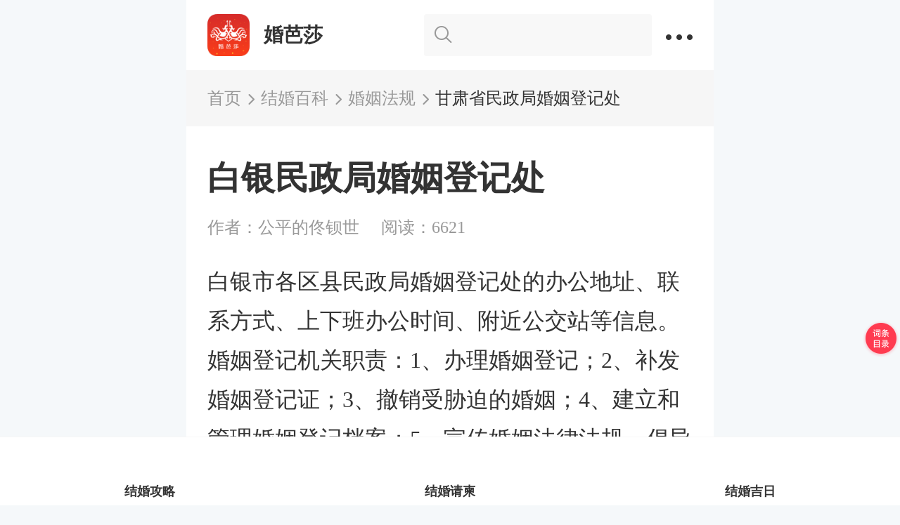

--- FILE ---
content_type: text/html; charset=utf-8
request_url: https://m.jiehun.com.cn/baike/catalog151/
body_size: 8204
content:
<!doctype html>
<html data-n-head-ssr data-n-head="">
  <head>
    <title data-n-head="true">白银民政局婚姻登记处 上班时间/需要材料/地址/电话 - 中国婚博会官网</title><meta data-n-head="true" charset="utf-8"><meta data-n-head="true" name="format-detection" content="telephone=no"><meta data-n-head="true" name="viewport" content="initial-scale=1, maximum-scale=1, minimum-scale=1, user-scalable=no,viewport-fit=cover"><meta data-n-head="true" data-hid="device" name="applicable-device" content="mobile"><meta data-n-head="true" data-hid="cache" http-equiv="Cache-Control" content="no-transform"><meta data-n-head="true" data-hid="description" name="description" content="白银市各区县民政局婚姻登记处的办公地址、联系方式、上下班办公时间、附近公交站等信息。 婚姻登记机关职责：1、办理婚姻登记；2、补发婚姻登记证；3、撤销受胁迫的婚姻；4、建立和管理婚姻登记档案；5、宣传婚姻法律法规，倡导文明婚俗。"><meta data-n-head="true" data-hid="keywords" name="keywords" content="白银民政局婚姻登记处"><link data-n-head="true" rel="icon" type="image/x-icon" href="https://g.hbhcdn.com/favicon.ico"><link data-n-head="true" rel="canonical" href="https://www.jiehun.com.cn/baike/catalog151/"><script data-n-head="true" type="application/ld+json">{"@context": "https://ziyuan.baidu.com/contexts/cambrian.jsonld", "@id": "https://m.jiehun.com.cn/baike/catalog151/", "appid": "1605944338841484", "title":"白银民政局婚姻登记处 上班时间/需要材料/地址/电话 - 中国婚博会官网","images": [ "https://img.hbhcdn.com/dmp/s/merchant/1548086400/jh-img-orig-ga_1087650682167468032_777_518_328168.jpg"], "pubDate": "2019-01-22T17:58:43"}</script><link rel="preload" href="https://s.hbhcdn.com/gonglve/cf108207932f34f9da96.js" as="script"><link rel="preload" href="https://s.hbhcdn.com/gonglve/d2fba1cc8152d43eed1a.js" as="script"><link rel="preload" href="https://s.hbhcdn.com/gonglve/35604e7a87b4e0730b9a.css" as="style"><link rel="preload" href="https://s.hbhcdn.com/gonglve/59a068b8442adf7cbb3b.js" as="script"><link rel="preload" href="https://s.hbhcdn.com/gonglve/32b161058aa2b141d8df.css" as="style"><link rel="preload" href="https://s.hbhcdn.com/gonglve/14841990e8dfb80d9394.js" as="script"><link rel="preload" href="https://s.hbhcdn.com/gonglve/b31622b4d73d9e549764.css" as="style"><link rel="preload" href="https://s.hbhcdn.com/gonglve/ad93fea2160d3512d645.js" as="script"><link rel="preload" href="https://s.hbhcdn.com/gonglve/de0fa3613176d635b800.css" as="style"><link rel="preload" href="https://s.hbhcdn.com/gonglve/d2cc515b35fa35bd98e6.js" as="script"><link rel="stylesheet" href="https://s.hbhcdn.com/gonglve/35604e7a87b4e0730b9a.css"><link rel="stylesheet" href="https://s.hbhcdn.com/gonglve/32b161058aa2b141d8df.css"><link rel="stylesheet" href="https://s.hbhcdn.com/gonglve/b31622b4d73d9e549764.css"><link rel="stylesheet" href="https://s.hbhcdn.com/gonglve/de0fa3613176d635b800.css">
    <script type="text/javascript">!function(e,t){function n(){var e=d.clientWidth/10;d.style.fontSize=e<=75?e+"px":"75px"}var d=t.documentElement,i=e.devicePixelRatio||1;if(function e(){t.body?t.body.style.fontSize=12*i+"px":t.addEventListener("DOMContentLoaded",e)}(),n(),e.addEventListener("resize",n),e.addEventListener("pageshow",function(e){e.persisted&&n()}),2<=i){var o=t.createElement("body"),a=t.createElement("div");a.style.border=".5px solid transparent",o.appendChild(a),d.appendChild(o),1===a.offsetHeight&&d.classList.add("hairlines"),d.removeChild(o)}}(window,document)</script>
    <!--百度统计-->
    <script src="//hm.baidu.com/hm.js?7da93a7b126e8fec09de77d58854f72f"></script>
  </head>
  <body data-n-head="">

    <div data-server-rendered="true" id="__nuxt"><!----><div id="__layout"><div data-v-4632655a><section data-v-4632655a></section> <section data-v-708a47f4 data-v-4632655a><div id="allmap" data-v-708a47f4></div> <div class="dask-popup" style="display:none;" data-v-708a47f4></div> <div class="pulic-popup message-popup" style="display:none;" data-v-708a47f4><p class="text-message" data-v-708a47f4></p> <button class="button-pulic cancel-pulic cancel-message" data-v-708a47f4>继续浏览()</button> <button class="button-pulic ok-pulic ok-message" style="display:none;" data-v-708a47f4>切换到</button> <button class="button-pulic ok-pulic ok-message" style="display:none;" data-v-708a47f4>选择其他城市</button></div></section> <div class="share" data-v-4632655a><div></div> <div class="initshare"></div></div> <div style="position:relative;" data-v-71e95085 data-v-4632655a><article class="muludetail" data-v-71e95085><div class="topnav" data-v-59284cb9 data-v-71e95085><div class="title" data-v-59284cb9><div class="ciw" data-v-59284cb9><a href="/" data-action="{'actionName':'bbs_strategy_wedding'}" class="action_post_web_data" data-v-59284cb9><b data-v-59284cb9></b> <span data-v-59284cb9>婚芭莎</span></a></div> <div class="drops" data-v-59284cb9><a href="/chouhungonglve/search/" class="search" data-v-59284cb9><i class="iconfont icon-icon_searchbeifen" data-v-59284cb9></i> <span data-v-59284cb9></span></a> <em data-v-59284cb9></em></div></div> <div class="con" style="display:none;" data-v-59284cb9 data-v-59284cb9><ul data-v-59284cb9><li data-v-59284cb9><div class="ciw" data-v-59284cb9><a data-action="{'actionName':'bbs_strategy_navigation', 'actionParm':{'itemIndex': '0'}}" href="/" class="action_post_web_data" data-v-59284cb9><img src="https://s.hbhcdn.com/gonglve/img/aabe717.png" data-v-59284cb9><p data-v-59284cb9>首页</p></a></div></li> <li data-v-59284cb9><div class="ciw" data-v-59284cb9><a data-action="{'actionName':'bbs_strategy_navigation', 'actionParm':{'itemIndex': '1'}}" href="/chouhungonglve/" class="action_post_web_data" data-v-59284cb9><img src="https://s.hbhcdn.com/gonglve/img/52b6f1d.png" data-v-59284cb9><p data-v-59284cb9>婚尚频道</p></a></div></li> <li data-v-59284cb9><div class="ciw" data-v-59284cb9><a data-action="{'actionName':'bbs_strategy_navigation', 'actionParm':{'itemIndex': '2'}}" href="/gonglve/" class="action_post_web_data" data-v-59284cb9><img src="https://s.hbhcdn.com/gonglve/img/01e7240.png" data-v-59284cb9><p data-v-59284cb9>攻略大全</p></a></div></li> <li data-v-59284cb9><div class="ciw" data-v-59284cb9><a data-action="{'actionName':'bbs_strategy_navigation', 'actionParm':{'itemIndex': '3'}}" href="/ask/" class="action_post_web_data" data-v-59284cb9><img src="https://s.hbhcdn.com/gonglve/img/23e78c6.png" data-v-59284cb9><p data-v-59284cb9>你问我答</p></a></div></li> <li data-v-59284cb9><a data-action="{'actionName':'bbs_strategy_navigation', 'actionParm':{'itemIndex': '4'}}" href="/baike/" class="action_post_web_data" data-v-59284cb9><img src="https://s.hbhcdn.com/gonglve/img/edd85cb.png" data-v-59284cb9><p data-v-59284cb9>结婚百科</p></a></li></ul> <div class="mask" style="display:none;" data-v-59284cb9></div></div></div> <div class="crumb one-text-line" data-v-71e95085><div class="ciw crumbsTab"><a href="/"><span class="text">首页</span> <span class="iconfont icon-youjiantoux"></span></a></div><div class="ciw crumbsTab"><a href="/baike/"><span class="text">结婚百科</span> <span class="iconfont icon-youjiantoux"></span></a></div><div class="ciw crumbsTab"><a href="/baike/hunyinfagui/"><span class="text">婚姻法规</span> <span class="iconfont icon-youjiantoux"></span></a></div><div class="ciw crumbsTab"><a href=""><span class="text">甘肃省民政局婚姻登记处</span> <!----></a></div></div> <div class="zhengwen-wrap" data-v-71e95085><div class="zhengwen" data-v-71e95085><div class="tit" data-v-71e95085><h1 data-v-71e95085>白银民政局婚姻登记处</h1> <address data-v-71e95085>作者：公平的佟钡世 <span data-v-71e95085>阅读：6621</span></address></div> <div class="main" data-v-71e95085><p class="text" data-v-71e95085>白银市各区县民政局婚姻登记处的办公地址、联系方式、上下班办公时间、附近公交站等信息。 婚姻登记机关职责：1、办理婚姻登记；2、补发婚姻登记证；3、撤销受胁迫的婚姻；4、建立和管理婚姻登记档案；5、宣传婚姻法律法规，倡导文明婚俗。</p> <img src="https://img.hbhcdn.com/dmp/s/merchant/1548086400/jh-img-orig-ga_1087650682167468032_777_518_328168.jpg" alt="白银民政局婚姻登记处" data-v-71e95085> <div style="display:;" data-v-71e95085><div id="977" class="redtit" data-v-71e95085><span data-v-71e95085></span> <h4 data-v-71e95085>白银白银区民政局婚姻登记处</h4></div> <div class="text" data-v-71e95085><div data-v-71e95085><p class="text-two" data-v-71e95085>白银白银区民政局婚姻登记处地址：甘肃省白银市白银区广场北路1号&amp;nbsp;上班时间：周一至周五上班,法定节假日除外。周一至周五办公时间上午9:00—11:00,下午14:00—17：30&amp;nbsp;&amp;nbsp;联系电话：0943-8231815&amp;nbsp;&amp;nbsp;白银白银区民政局婚姻登记处附近公交：政府统办楼&amp;nbsp;-&amp;nbsp;公交站161米途经公交车：&amp;nbsp;6路&amp;nbsp;火车西站专线广场西口&amp;nbsp;-&amp;nbsp;公交站172米途经公交车：&amp;nbsp;1路&amp;nbsp;13路盛源大酒店&amp;nbsp;-&amp;nbsp;公交站201米途经公交车：&amp;nbsp;11路夜班&amp;nbsp;白银白银区民政局婚姻登记处婚姻登记必要材料：1、双方户口簿，原件复印件各1份；2、双方身份证，原件复印件各1份；3、本人无配偶以及与对方当事人没有直系血亲和三代以内旁系血亲关系的签字声明，原件1份。&amp;nbsp;常见问题：一、当事人办理结婚登记必须符合哪些条件？1、双方均无配偶2、双方自愿结婚3、男方已满22周岁，女方已满20周岁4、双方没有直系血亲和三代以内旁系血亲关系5、双方均不患有医学上认为不应当...</p></div></div> <a href="/baike/article897/" title="查看词条详情" class="showall" data-v-71e95085>查看详情</a></div><div style="display:;" data-v-71e95085><div id="995" class="redtit" data-v-71e95085><span data-v-71e95085></span> <h4 data-v-71e95085>白银平川区民政局婚姻登记处</h4></div> <div class="text" data-v-71e95085><div data-v-71e95085><p class="text-two" data-v-71e95085>白银平川区民政局婚姻登记处地址：白银市平川区兴平南路22号&amp;nbsp;上班时间：周一至周五上班,法定节假日除外。周一至周五办公时间上午9:00—11:00,下午14:00—17：30&amp;nbsp; 联系电话：0943-6628061 &amp;nbsp;白银平川区民政局婚姻登记处附近公交：白银市平川区公交公司1.4公里甘肃省白银市平川区复兴路46号电话:0943-6622792&amp;nbsp;白银平川区民政局婚姻登记处婚姻登记必要材料：1、双方户口簿，原件复印件各1份；2、双方身份证，原件复印件各1份；3、本人无配偶以及与对方当事人没有直系血亲和三代以内旁系血亲关系的签字声明，原件1份。&amp;nbsp;常见问题：一、当事人办理结婚登记必须符合哪些条件？1、双方均无配偶2、双方自愿结婚3、男方已满22周岁，女方已满20周岁4、双方没有直系血亲和三代以内旁系血亲关系5、双方均不患有医学上认为不应当结婚的疾病二、申请办理结婚登记需提供哪些证件和证明材料？内地居民办理结婚登记应当提供本人的常住户口本和有效的身份证件。离婚的还需提供离婚证件。三、办理婚姻登记可以选择在哪里办理吗？办理婚姻登记可以选择在双方户籍地的任何...</p></div></div> <a href="/baike/article914/" title="查看词条详情" class="showall" data-v-71e95085>查看详情</a></div><div style="display:;" data-v-71e95085><div id="1013" class="redtit" data-v-71e95085><span data-v-71e95085></span> <h4 data-v-71e95085>白银靖远县民政局婚姻登记处</h4></div> <div class="text" data-v-71e95085><div data-v-71e95085><p class="text-two" data-v-71e95085>白银靖远县民政局婚姻登记处地址：甘肃省白银市靖远县乌兰镇北大街民政局(水岸花都附近)&amp;nbsp;上班时间：周一至周五上班,法定节假日除外。周一至周五办公时间上午9:00—11:00,下午14:00—17：30&amp;nbsp;&amp;nbsp;联系电话：0943-6121519&amp;nbsp;&amp;nbsp;白银靖远县民政局婚姻登记处附近公交：靖远五环汽车运输有限公司公交公司1.4公里白银市靖远县乌兰镇乌兰东路2号&amp;nbsp;白银靖远县民政局婚姻登记处婚姻登记必要材料：1、双方户口簿，原件复印件各1份；2、双方身份证，原件复印件各1份；3、本人无配偶以及与对方当事人没有直系血亲和三代以内旁系血亲关系的签字声明，原件1份。&amp;nbsp;常见问题：一、当事人办理结婚登记必须符合哪些条件？1、双方均无配偶2、双方自愿结婚3、男方已满22周岁，女方已满20周岁4、双方没有直系血亲和三代以内旁系血亲关系5、双方均不患有医学上认为不应当结婚的疾病二、申请办理结婚登记需提供哪些证件和证明材料？内地居民办理结婚登记应当提供本人的常住户口本和有效的身份证件。离婚的还需提供离婚证件。三、办理婚姻登记可以选择在哪里办理吗？办理婚...</p></div></div> <a href="/baike/article931/" title="查看词条详情" class="showall" data-v-71e95085>查看详情</a></div><div style="display:;" data-v-71e95085><div id="1037" class="redtit" data-v-71e95085><span data-v-71e95085></span> <h4 data-v-71e95085>白银会宁县民政局婚姻登记处</h4></div> <div class="text" data-v-71e95085><div data-v-71e95085><p class="text-two" data-v-71e95085>白银会宁县民政局婚姻登记处地址：甘肃省白银市会师镇现代路嘉和1号楼&amp;nbsp;上班时间：周一至周五上班,法定节假日除外。周一至周五办公时间上午9:00—11:00,下午14:00—17：30&amp;nbsp;&amp;nbsp;联系电话：0943-3221956&amp;nbsp;&amp;nbsp;&amp;nbsp;白银会宁县民政局婚姻登记处婚姻登记必要材料：1、双方户口簿，原件复印件各1份；2、双方身份证，原件复印件各1份；3、本人无配偶以及与对方当事人没有直系血亲和三代以内旁系血亲关系的签字声明，原件1份。&amp;nbsp;常见问题：一、当事人办理结婚登记必须符合哪些条件？1、双方均无配偶2、双方自愿结婚3、男方已满22周岁，女方已满20周岁4、双方没有直系血亲和三代以内旁系血亲关系5、双方均不患有医学上认为不应当结婚的疾病二、申请办理结婚登记需提供哪些证件和证明材料？内地居民办理结婚登记应当提供本人的常住户口本和有效的身份证件。离婚的还需提供离婚证件。三、办理婚姻登记可以选择在哪里办理吗？办理婚姻登记可以选择在双方户籍地的任何一方办理。四、婚姻登记机关对当事人的离婚协议书应负怎样的审查义务？婚姻登记机关对当事人的离婚协...</p></div></div> <a href="/baike/article953/" title="查看词条详情" class="showall" data-v-71e95085>查看详情</a></div><div style="display:;" data-v-71e95085><div id="1068" class="redtit" data-v-71e95085><span data-v-71e95085></span> <h4 data-v-71e95085>白银景泰县民政局婚姻登记处</h4></div> <div class="text" data-v-71e95085><div data-v-71e95085><p class="text-two" data-v-71e95085>白银景泰县民政局婚姻登记处地址：东街与建设路交叉口西南50米&amp;nbsp;上班时间：周一至周五上班，法定节假日除外。周一至周五办公时间上午9：00-11：30，下午14:00-17:30。&amp;nbsp;&amp;nbsp;联系电话：0943-5523601&amp;nbsp;&amp;nbsp;白银景泰县民政局婚姻登记处婚姻登记必要材料：1、双方户口簿，原件复印件各1份；2、双方身份证，原件复印件各1份；3、本人无配偶以及与对方当事人没有直系血亲和三代以内旁系血亲关系的签字声明，原件1份。&amp;nbsp;常见问题：一、当事人办理结婚登记必须符合哪些条件？1、双方均无配偶2、双方自愿结婚3、男方已满22周岁，女方已满20周岁4、双方没有直系血亲和三代以内旁系血亲关系5、双方均不患有医学上认为不应当结婚的疾病二、申请办理结婚登记需提供哪些证件和证明材料？内地居民办理结婚登记应当提供本人的常住户口本和有效的身份证件。离婚的还需提供离婚证件。三、办理婚姻登记可以选择在哪里办理吗？办理婚姻登记可以选择在双方户籍地的任何一方办理。四、婚姻登记机关对当事人的离婚协议书应负怎样的审查义务？婚姻登记机关对当事人的离婚协议书是形式审查，...</p></div></div> <a href="/baike/article978/" title="查看词条详情" class="showall" data-v-71e95085>查看详情</a></div></div> <div class="fankui" data-v-763a266b data-v-71e95085><div class="btn useful support-view" data-v-763a266b><i class="iconfont icon-Group7 fankui-i" style="color:#999;display:;" data-v-763a266b></i> <i class="iconfont icon-zan fankui-i" style="color:#FF3B50;display:none;" data-v-763a266b></i> <span data-v-763a266b>4489</span> <i class="support-view-i" data-v-763a266b>+1</i></div> <div class="btn view" data-v-763a266b><i class="iconfont icon-shoucang-kong fankui-i" style="color:#999;display:;" data-v-763a266b></i> <i class="iconfont icon-shoucang fankui-i" style="color:#FF3B50;display:none;" data-v-763a266b></i> <span data-v-763a266b>收藏</span></div> <div class="btn" data-v-763a266b><div class="shareRelay zhuanfa" data-v-763a266b><em class="iconfont icon-zhuanfa1 fankui-i" style="color:#999;" data-v-763a266b></em> <i data-v-763a266b>转发</i></div></div> <div class="share" data-v-763a266b><div></div> <div class="initshare"></div></div></div></div> <div class="zhankai" style="display:none;" data-v-71e95085><span data-v-71e95085>继续看其他词条</span></div></div> <div class="tag-container tag-box line-multi" data-v-58803d9d data-v-71e95085><div class="topic-tag" data-v-58803d9d><object data-v-58803d9d><a href="/tag/a5801/" class="tag-text" data-v-58803d9d><span class="tag-sign-detail" data-v-58803d9d>#</span>
                婚姻登记
            </a></object></div><div class="topic-tag" data-v-58803d9d><object data-v-58803d9d><a href="/tag/a6049/" class="tag-text" data-v-58803d9d><span class="tag-sign-detail" data-v-58803d9d>#</span>
                婚姻登记处
            </a></object></div><div class="topic-tag" data-v-58803d9d><object data-v-58803d9d><a href="/tag/a6732/" class="tag-text" data-v-58803d9d><span class="tag-sign-detail" data-v-58803d9d>#</span>
                婚姻登记机关
            </a></object></div></div> <a href="javascript:void(0)" class="advertise-box mt20" data-v-156a3914 data-v-71e95085><img src="https://img.hbhcdn.com/dmp/h/cms/1603987200/jh-img-orig-ga_1322006317783719936_750_200_32057.jpg" alt data-v-156a3914></a> <section data-v-32ae995c data-v-71e95085><div class="relateterms mt20" data-v-32ae995c><h5 class="tit" data-v-32ae995c>相关词条</h5> <ul data-v-32ae995c><li data-v-32ae995c><a href="/baike/catalog107/" title="宿州民政局婚姻登记处" class="one-text-line" data-v-32ae995c>宿州民政局婚姻登记处</a></li><li data-v-32ae995c><a href="/baike/catalog262/" title="南宁民政局婚姻登记处" class="one-text-line" data-v-32ae995c>南宁民政局婚姻登记处</a></li><li data-v-32ae995c><a href="/baike/catalog217/" title="中山市民政局婚姻登记处" class="one-text-line" data-v-32ae995c>中山市民政局婚姻登记处</a></li><li data-v-32ae995c><a href="/baike/catalog106/" title="阜阳民政局婚姻登记处" class="one-text-line" data-v-32ae995c>阜阳民政局婚姻登记处</a></li><li data-v-32ae995c><a href="/baike/catalog499/" title="驻马店民政局婚姻登记处" class="one-text-line" data-v-32ae995c>驻马店民政局婚姻登记处</a></li><li data-v-32ae995c><a href="/baike/catalog108/" title="六安民政局婚姻登记处" class="one-text-line" data-v-32ae995c>六安民政局婚姻登记处</a></li><li data-v-32ae995c><a href="/baike/catalog265/" title="梧州民政局婚姻登记处" class="one-text-line" data-v-32ae995c>梧州民政局婚姻登记处</a></li><li data-v-32ae995c><a href="/baike/catalog492/" title="许昌民政局婚姻登记处" class="one-text-line" data-v-32ae995c>许昌民政局婚姻登记处</a></li><li data-v-32ae995c><a href="/baike/catalog270/" title="玉林民政局婚姻登记处" class="one-text-line" data-v-32ae995c>玉林民政局婚姻登记处</a></li><li data-v-32ae995c><a href="/baike/catalog269/" title="贵港民政局婚姻登记处" class="one-text-line" data-v-32ae995c>贵港民政局婚姻登记处</a></li></ul></div></section> <!----> <section data-v-6b8d4c16 data-v-71e95085><div class="textlinks mt20" data-v-6b8d4c16><h5 class="tit" data-v-6b8d4c16>热门推荐</h5> <ul data-v-6b8d4c16><li data-v-6b8d4c16><a href="https://m.jiehun.com.cn/baike/article32018/" title="2021全国婚博会免费门票" class="one-text-line" data-v-6b8d4c16>2021全国婚博会免费门票</a></li><li data-v-6b8d4c16><a href="https://m.jiehun.com.cn/baike/article27983/" title="2021北京婚博会免费门票" class="one-text-line" data-v-6b8d4c16>2021北京婚博会免费门票</a></li><li data-v-6b8d4c16><a href="https://m.jiehun.com.cn/baike/article28279/" title="2021上海婚博会免费门票" class="one-text-line" data-v-6b8d4c16>2021上海婚博会免费门票</a></li><li data-v-6b8d4c16><a href="https://m.jiehun.com.cn/baike/article31962/" title="2021杭州婚博会免费门票" class="one-text-line" data-v-6b8d4c16>2021杭州婚博会免费门票</a></li><li data-v-6b8d4c16><a href="https://m.jiehun.com.cn/baike/article32089/" title="2021广州婚博会免费门票" class="one-text-line" data-v-6b8d4c16>2021广州婚博会免费门票</a></li><li data-v-6b8d4c16><a href="https://m.jiehun.com.cn/baike/article32099/" title="2021武汉婚博会免费门票" class="one-text-line" data-v-6b8d4c16>2021武汉婚博会免费门票</a></li><li data-v-6b8d4c16><a href="https://m.jiehun.com.cn/baike/article32113/" title="2021成都婚博会免费门票" class="one-text-line" data-v-6b8d4c16>2021成都婚博会免费门票</a></li><li data-v-6b8d4c16><a href="https://m.jiehun.com.cn/baike/article32008/" title="2021天津婚博会免费门票" class="one-text-line" data-v-6b8d4c16>2021天津婚博会免费门票</a></li><li data-v-6b8d4c16><a href="https://m.jiehun.com.cn/baike/article6/" title="最全婚礼物品准备清单" class="one-text-line" data-v-6b8d4c16>最全婚礼物品准备清单</a></li><li data-v-6b8d4c16><a href="https://m.jiehun.com.cn/baike/article9097/" title="最全订婚物品准备清单" class="one-text-line" data-v-6b8d4c16>最全订婚物品准备清单</a></li><li data-v-6b8d4c16><a href="https://m.jiehun.com.cn/baike/catalog129/" title="2021年结婚黄道吉日" class="one-text-line" data-v-6b8d4c16>2021年结婚黄道吉日</a></li><li data-v-6b8d4c16><a href="https://m.jiehun.com.cn/baike/hunyinfagui/" title="全国婚姻登记处地址/上下时间" class="one-text-line" data-v-6b8d4c16>全国婚姻登记处地址/上下时间</a></li><li data-v-6b8d4c16><a href="https://m.jiehun.com.cn/baike/article32114/" title="2021年家博会时间表" class="one-text-line" data-v-6b8d4c16>2021年家博会时间表</a></li><li data-v-6b8d4c16><a href="https://m.jiehun.com.cn/baike/article32118/" title="2021杭州家博会时间表" class="one-text-line" data-v-6b8d4c16>2021杭州家博会时间表</a></li><li data-v-6b8d4c16><a href="https://m.jiehun.com.cn/baike/article32116/" title="2021武汉家博会时间表" class="one-text-line" data-v-6b8d4c16>2021武汉家博会时间表</a></li><li data-v-6b8d4c16><a href="https://m.jiehun.com.cn/baike/article32115/" title="2021成都家博会时间表" class="one-text-line" data-v-6b8d4c16>2021成都家博会时间表</a></li><li data-v-6b8d4c16><a href="https://m.jiehun.com.cn/baike/article32121/" title="2021杭州家博会门票" class="one-text-line" data-v-6b8d4c16>2021杭州家博会门票</a></li><li data-v-6b8d4c16><a href="https://m.jiehun.com.cn/baike/article32120/" title="2021年成都家博会门票" class="one-text-line" data-v-6b8d4c16>2021年成都家博会门票</a></li><li data-v-6b8d4c16><a href="https://m.jiehun.com.cn/baike/article32119/" title="2021年武汉家博会门票" class="one-text-line" data-v-6b8d4c16>2021年武汉家博会门票</a></li><li data-v-6b8d4c16><a href="https://m.jiehun.com.cn/baike/catalog192/" title="2021年领证黄道吉日" class="one-text-line" data-v-6b8d4c16>2021年领证黄道吉日</a></li><li data-v-6b8d4c16><a href="https://m.jiehun.com.cn/baike/article30859/" title="戒指尺寸对照表" class="one-text-line" data-v-6b8d4c16>戒指尺寸对照表</a></li><li data-v-6b8d4c16><a href="https://m.jiehun.com.cn/baike/article8303/" title="民政局周六周日上班吗" class="one-text-line" data-v-6b8d4c16>民政局周六周日上班吗</a></li><li data-v-6b8d4c16><a href="https://www.jiehun.com.cn/mobile/download/" title="婚芭莎APP" class="one-text-line" data-v-6b8d4c16>婚芭莎APP</a></li></ul></div></section> <img src="https://s.hbhcdn.com/gonglve/img/0746a5f.png" alt class="xuanfu" style="display:;" data-v-71e95085> <dl name="bounce" class="mululog" style="display:none;" data-v-71e95085 data-v-71e95085><dt data-v-71e95085>词条目录</dt> <dd data-v-71e95085><span data-v-71e95085><a title="白银白银区民政局婚姻登记处" href="/baike/catalog151/#977" class="one-text-line" data-v-71e95085>
                            1.白银白银区民政局婚姻登记处
                        </a></span><span data-v-71e95085><a title="白银平川区民政局婚姻登记处" href="/baike/catalog151/#995" class="one-text-line" data-v-71e95085>
                            2.白银平川区民政局婚姻登记处
                        </a></span><span data-v-71e95085><a title="白银靖远县民政局婚姻登记处" href="/baike/catalog151/#1013" class="one-text-line" data-v-71e95085>
                            3.白银靖远县民政局婚姻登记处
                        </a></span><span data-v-71e95085><a title="白银会宁县民政局婚姻登记处" href="/baike/catalog151/#1037" class="one-text-line" data-v-71e95085>
                            4.白银会宁县民政局婚姻登记处
                        </a></span><span data-v-71e95085><a title="白银景泰县民政局婚姻登记处" href="/baike/catalog151/#1068" class="one-text-line" data-v-71e95085>
                            5.白银景泰县民政局婚姻登记处
                        </a></span></dd></dl> <div class="mask" style="display:none;" data-v-71e95085></div> <p class="tishi" style="display:none;" data-v-71e95085 data-v-71e95085>轻触这里关闭目录</p></article> <!----> <div class="share" data-v-71e95085><div></div> <div class="initshare"></div></div></div></div></div></div><script>window.__NUXT__=(function(a,b,c,d,e,f,g,h,i,j,k,l,m,n,o){j[0]={url:h,name:"首页"};j[1]={url:"\u002Fbaike\u002F",name:"结婚百科"};j[2]={url:"\u002Fbaike\u002Fhunyinfagui\u002F",name:"婚姻法规"};j[3]={url:e,name:"甘肃省民政局婚姻登记处"};m.title=i;m.keywords=d;m.description=c;return {layout:"baike",data:[{detailData:{crumbs:j,catalog:{catalog_id:l,catalog_name:d,catalog_type:b,parent_id:"148",cate_id:"21",main_img:g,catalog_desc:c,tdk_title:i,tdk_keyword:d,tdk_desc:c,sub_num:"5",viewnum:"6621",base_viewnum:f,tags:[],catalog_status:"1",puppet_id:"970",support_num:f,create_time:"1548151123",ad_tag_id:b,is_marriage_crowd:"3",author:"公平的佟钡世",ad_tag_name:k},sub_contents:[{gather_id:"977",data_type:b,article_id:"897",article_name:"白银白银区民政局婚姻登记处",content:"\u003Cp\u003E\u003Cbr\u002F\u003E白银白银区民政局婚姻登记处\u003Cbr\u002F\u003E地址：\u003Cbr\u002F\u003E甘肃省白银市白银区广场北路1号\u003Cbr\u002F\u003E&nbsp;\u003Cbr\u002F\u003E上班时间：\u003Cbr\u002F\u003E周一至周五上班,法定节假日除外。周一至周五办公时间上午9:00—11:00,下午14:00—17：30\u003Cbr\u002F\u003E&nbsp;\u003Cbr\u002F\u003E&nbsp;\u003Cbr\u002F\u003E联系电话：\u003Cbr\u002F\u003E0943-8231815\u003Cbr\u002F\u003E&nbsp;\u003Cbr\u002F\u003E&nbsp;\u003Cbr\u002F\u003E白银白银区民政局婚姻登记处\u003Cbr\u002F\u003E附近公交：\u003Cbr\u002F\u003E政府统办楼&nbsp;-&nbsp;公交站161米\u003Cbr\u002F\u003E途经公交车：&nbsp;6路&nbsp;火车西站专线\u003C\u002Fp\u003E\u003Cp\u003E\u003Cbr\u002F\u003E广场西口&nbsp;-&nbsp;公交站172米\u003Cbr\u002F\u003E途经公交车：&nbsp;1路&nbsp;13路\u003C\u002Fp\u003E\u003Cp\u003E\u003Cbr\u002F\u003E盛源大酒店&nbsp;-&nbsp;公交站201米\u003Cbr\u002F\u003E途经公交车：&nbsp;11路夜班\u003Cbr\u002F\u003E&nbsp;\u003Cbr\u002F\u003E白银白银区民政局婚姻登记处\u003Cbr\u002F\u003E婚姻登记必要材料：\u003Cbr\u002F\u003E1、双方户口簿，原件复印件各1份；\u003Cbr\u002F\u003E2、双方身份证，原件复印件各1份；\u003Cbr\u002F\u003E3、本人无配偶以及与对方当事人没有直系血亲和三代以内旁系血亲关系的签字声明，原件1份。\u003Cbr\u002F\u003E&nbsp;\u003Cbr\u002F\u003E常见问题：\u003Cbr\u002F\u003E一、当事人办理结婚登记必须符合哪些条件？\u003Cbr\u002F\u003E1、双方均无配偶\u003Cbr\u002F\u003E2、双方自愿结婚\u003Cbr\u002F\u003E3、男方已满22周岁，女方已满20周岁\u003Cbr\u002F\u003E4、双方没有直系血亲和三代以内旁系血亲关系\u003Cbr\u002F\u003E5、双方均不患有医学上认为不应当\u003C\u002Fp\u003E...",view_num:"10808",catalog_content:"白银白银区民政局婚姻登记处地址：甘肃省白银市白银区广场北路1号&nbsp;上班时间：周一至周五上班,法定节假日除外。周一至周五办公时间上午9:00—11:00,下午14:00—17：30&nbsp;&nbsp;联系电话：0943-8231815&nbsp;&nbsp;白银白银区民政局婚姻登记处附近公交：政府统办楼&nbsp;-&nbsp;公交站161米途经公交车：&nbsp;6路&nbsp;火车西站专线广场西口&nbsp;-&nbsp;公交站172米途经公交车：&nbsp;1路&nbsp;13路盛源大酒店&nbsp;-&nbsp;公交站201米途经公交车：&nbsp;11路夜班&nbsp;白银白银区民政局婚姻登记处婚姻登记必要材料：1、双方户口簿，原件复印件各1份；2、双方身份证，原件复印件各1份；3、本人无配偶以及与对方当事人没有直系血亲和三代以内旁系血亲关系的签字声明，原件1份。&nbsp;常见问题：一、当事人办理结婚登记必须符合哪些条件？1、双方均无配偶2、双方自愿结婚3、男方已满22周岁，女方已满20周岁4、双方没有直系血亲和三代以内旁系血亲关系5、双方均不患有医学上认为不应当..."},{gather_id:"995",data_type:b,article_id:"914",article_name:"白银平川区民政局婚姻登记处",content:"\u003Cp\u003E\u003Cbr\u002F\u003E白银平川区民政局婚姻登记处\u003Cbr\u002F\u003E地址：\u003Cbr\u002F\u003E白银市平川区兴平南路22号\u003Cbr\u002F\u003E&nbsp;\u003Cbr\u002F\u003E上班时间：\u003Cbr\u002F\u003E周一至周五上班,法定节假日除外。周一至周五办公时间上午9:00—11:00,下午14:00—17：30\u003Cbr\u002F\u003E&nbsp; \u003Cbr\u002F\u003E联系电话：\u003Cbr\u002F\u003E0943-6628061 \u003Cbr\u002F\u003E&nbsp;\u003Cbr\u002F\u003E白银平川区民政局婚姻登记处\u003Cbr\u002F\u003E附近公交：\u003Cbr\u002F\u003E白银市平川区公交公司1.4公里\u003Cbr\u002F\u003E甘肃省白银市平川区复兴路46号\u003Cbr\u002F\u003E电话:0943-6622792\u003Cbr\u002F\u003E&nbsp;\u003Cbr\u002F\u003E白银平川区民政局婚姻登记处\u003Cbr\u002F\u003E婚姻登记必要材料：\u003Cbr\u002F\u003E1、双方户口簿，原件复印件各1份；\u003Cbr\u002F\u003E2、双方身份证，原件复印件各1份；\u003Cbr\u002F\u003E3、本人无配偶以及与对方当事人没有直系血亲和三代以内旁系血亲关系的签字声明，原件1份。\u003Cbr\u002F\u003E&nbsp;\u003Cbr\u002F\u003E常见问题：\u003Cbr\u002F\u003E一、当事人办理结婚登记必须符合哪些条件？\u003Cbr\u002F\u003E1、双方均无配偶\u003Cbr\u002F\u003E2、双方自愿结婚\u003Cbr\u002F\u003E3、男方已满22周岁，女方已满20周岁\u003Cbr\u002F\u003E4、双方没有直系血亲和三代以内旁系血亲关系\u003Cbr\u002F\u003E5、双方均不患有医学上认为不应当结婚的疾病\u003C\u002Fp\u003E\u003Cp\u003E\u003Cbr\u002F\u003E二、申请办理结婚登记需提供哪些证件和证明材料？\u003Cbr\u002F\u003E内地居民办理结婚登记应当提供本人的常住户口本和有效的身份证件。离婚的还需提供离婚证件。\u003C\u002Fp\u003E\u003Cp\u003E\u003Cbr\u002F\u003E三、办理婚姻登记可以选择在哪里办理吗？\u003Cbr\u002F\u003E办理婚姻登记可以选择在双方户籍地的任何\u003C\u002Fp\u003E...",view_num:"3738",catalog_content:"白银平川区民政局婚姻登记处地址：白银市平川区兴平南路22号&nbsp;上班时间：周一至周五上班,法定节假日除外。周一至周五办公时间上午9:00—11:00,下午14:00—17：30&nbsp; 联系电话：0943-6628061 &nbsp;白银平川区民政局婚姻登记处附近公交：白银市平川区公交公司1.4公里甘肃省白银市平川区复兴路46号电话:0943-6622792&nbsp;白银平川区民政局婚姻登记处婚姻登记必要材料：1、双方户口簿，原件复印件各1份；2、双方身份证，原件复印件各1份；3、本人无配偶以及与对方当事人没有直系血亲和三代以内旁系血亲关系的签字声明，原件1份。&nbsp;常见问题：一、当事人办理结婚登记必须符合哪些条件？1、双方均无配偶2、双方自愿结婚3、男方已满22周岁，女方已满20周岁4、双方没有直系血亲和三代以内旁系血亲关系5、双方均不患有医学上认为不应当结婚的疾病二、申请办理结婚登记需提供哪些证件和证明材料？内地居民办理结婚登记应当提供本人的常住户口本和有效的身份证件。离婚的还需提供离婚证件。三、办理婚姻登记可以选择在哪里办理吗？办理婚姻登记可以选择在双方户籍地的任何..."},{gather_id:"1013",data_type:b,article_id:"931",article_name:"白银靖远县民政局婚姻登记处",content:"\u003Cp\u003E\u003Cbr\u002F\u003E白银靖远县民政局婚姻登记处\u003Cbr\u002F\u003E地址：\u003Cbr\u002F\u003E甘肃省白银市靖远县乌兰镇北大街民政局(水岸花都附近)\u003Cbr\u002F\u003E&nbsp;\u003Cbr\u002F\u003E上班时间：\u003Cbr\u002F\u003E周一至周五上班,法定节假日除外。周一至周五办公时间上午9:00—11:00,下午14:00—17：30\u003Cbr\u002F\u003E&nbsp;\u003Cbr\u002F\u003E&nbsp;\u003Cbr\u002F\u003E联系电话：\u003Cbr\u002F\u003E0943-6121519\u003Cbr\u002F\u003E&nbsp;\u003Cbr\u002F\u003E&nbsp;\u003Cbr\u002F\u003E白银靖远县民政局婚姻登记处\u003Cbr\u002F\u003E附近公交：\u003Cbr\u002F\u003E靖远五环汽车运输有限公司公交公司1.4公里\u003Cbr\u002F\u003E白银市靖远县乌兰镇乌兰东路2号\u003Cbr\u002F\u003E&nbsp;\u003Cbr\u002F\u003E白银靖远县民政局婚姻登记处\u003Cbr\u002F\u003E婚姻登记必要材料：\u003Cbr\u002F\u003E1、双方户口簿，原件复印件各1份；\u003Cbr\u002F\u003E2、双方身份证，原件复印件各1份；\u003Cbr\u002F\u003E3、本人无配偶以及与对方当事人没有直系血亲和三代以内旁系血亲关系的签字声明，原件1份。\u003Cbr\u002F\u003E&nbsp;\u003Cbr\u002F\u003E常见问题：\u003Cbr\u002F\u003E一、当事人办理结婚登记必须符合哪些条件？\u003Cbr\u002F\u003E1、双方均无配偶\u003Cbr\u002F\u003E2、双方自愿结婚\u003Cbr\u002F\u003E3、男方已满22周岁，女方已满20周岁\u003Cbr\u002F\u003E4、双方没有直系血亲和三代以内旁系血亲关系\u003Cbr\u002F\u003E5、双方均不患有医学上认为不应当结婚的疾病\u003C\u002Fp\u003E\u003Cp\u003E\u003Cbr\u002F\u003E二、申请办理结婚登记需提供哪些证件和证明材料？\u003Cbr\u002F\u003E内地居民办理结婚登记应当提供本人的常住户口本和有效的身份证件。离婚的还需提供离婚证件。\u003C\u002Fp\u003E\u003Cp\u003E\u003Cbr\u002F\u003E三、办理婚姻登记可以选择在哪里办理吗？\u003Cbr\u002F\u003E办理婚\u003C\u002Fp\u003E...",view_num:"8220",catalog_content:"白银靖远县民政局婚姻登记处地址：甘肃省白银市靖远县乌兰镇北大街民政局(水岸花都附近)&nbsp;上班时间：周一至周五上班,法定节假日除外。周一至周五办公时间上午9:00—11:00,下午14:00—17：30&nbsp;&nbsp;联系电话：0943-6121519&nbsp;&nbsp;白银靖远县民政局婚姻登记处附近公交：靖远五环汽车运输有限公司公交公司1.4公里白银市靖远县乌兰镇乌兰东路2号&nbsp;白银靖远县民政局婚姻登记处婚姻登记必要材料：1、双方户口簿，原件复印件各1份；2、双方身份证，原件复印件各1份；3、本人无配偶以及与对方当事人没有直系血亲和三代以内旁系血亲关系的签字声明，原件1份。&nbsp;常见问题：一、当事人办理结婚登记必须符合哪些条件？1、双方均无配偶2、双方自愿结婚3、男方已满22周岁，女方已满20周岁4、双方没有直系血亲和三代以内旁系血亲关系5、双方均不患有医学上认为不应当结婚的疾病二、申请办理结婚登记需提供哪些证件和证明材料？内地居民办理结婚登记应当提供本人的常住户口本和有效的身份证件。离婚的还需提供离婚证件。三、办理婚姻登记可以选择在哪里办理吗？办理婚..."},{gather_id:"1037",data_type:b,article_id:"953",article_name:"白银会宁县民政局婚姻登记处",content:"\u003Cp\u003E\u003Cbr\u002F\u003E白银会宁县民政局婚姻登记处\u003Cbr\u002F\u003E地址：\u003Cbr\u002F\u003E甘肃省白银市会师镇现代路嘉和1号楼\u003Cbr\u002F\u003E&nbsp;\u003Cbr\u002F\u003E上班时间：\u003Cbr\u002F\u003E周一至周五上班,法定节假日除外。周一至周五办公时间上午9:00—11:00,下午14:00—17：30\u003Cbr\u002F\u003E&nbsp;\u003Cbr\u002F\u003E&nbsp;\u003Cbr\u002F\u003E联系电话：\u003Cbr\u002F\u003E0943-3221956\u003Cbr\u002F\u003E&nbsp;\u003Cbr\u002F\u003E&nbsp;\u003Cbr\u002F\u003E&nbsp;\u003Cbr\u002F\u003E白银会宁县民政局婚姻登记处\u003Cbr\u002F\u003E婚姻登记必要材料：\u003Cbr\u002F\u003E1、双方户口簿，原件复印件各1份；\u003Cbr\u002F\u003E2、双方身份证，原件复印件各1份；\u003Cbr\u002F\u003E3、本人无配偶以及与对方当事人没有直系血亲和三代以内旁系血亲关系的签字声明，原件1份。\u003Cbr\u002F\u003E&nbsp;\u003Cbr\u002F\u003E常见问题：\u003Cbr\u002F\u003E一、当事人办理结婚登记必须符合哪些条件？\u003Cbr\u002F\u003E1、双方均无配偶\u003Cbr\u002F\u003E2、双方自愿结婚\u003Cbr\u002F\u003E3、男方已满22周岁，女方已满20周岁\u003Cbr\u002F\u003E4、双方没有直系血亲和三代以内旁系血亲关系\u003Cbr\u002F\u003E5、双方均不患有医学上认为不应当结婚的疾病\u003C\u002Fp\u003E\u003Cp\u003E\u003Cbr\u002F\u003E二、申请办理结婚登记需提供哪些证件和证明材料？\u003Cbr\u002F\u003E内地居民办理结婚登记应当提供本人的常住户口本和有效的身份证件。离婚的还需提供离婚证件。\u003C\u002Fp\u003E\u003Cp\u003E\u003Cbr\u002F\u003E三、办理婚姻登记可以选择在哪里办理吗？\u003C\u002Fp\u003E\u003Cp\u003E办理婚姻登记可以选择在双方户籍地的任何一方办理。\u003C\u002Fp\u003E\u003Cp\u003E\u003Cbr\u002F\u003E四、婚姻登记机关对当事人的离婚协议书应负怎样的审查义务？\u003Cbr\u002F\u003E婚姻登记机关对当事人的离婚协\u003C\u002Fp\u003E...",view_num:"9819",catalog_content:"白银会宁县民政局婚姻登记处地址：甘肃省白银市会师镇现代路嘉和1号楼&nbsp;上班时间：周一至周五上班,法定节假日除外。周一至周五办公时间上午9:00—11:00,下午14:00—17：30&nbsp;&nbsp;联系电话：0943-3221956&nbsp;&nbsp;&nbsp;白银会宁县民政局婚姻登记处婚姻登记必要材料：1、双方户口簿，原件复印件各1份；2、双方身份证，原件复印件各1份；3、本人无配偶以及与对方当事人没有直系血亲和三代以内旁系血亲关系的签字声明，原件1份。&nbsp;常见问题：一、当事人办理结婚登记必须符合哪些条件？1、双方均无配偶2、双方自愿结婚3、男方已满22周岁，女方已满20周岁4、双方没有直系血亲和三代以内旁系血亲关系5、双方均不患有医学上认为不应当结婚的疾病二、申请办理结婚登记需提供哪些证件和证明材料？内地居民办理结婚登记应当提供本人的常住户口本和有效的身份证件。离婚的还需提供离婚证件。三、办理婚姻登记可以选择在哪里办理吗？办理婚姻登记可以选择在双方户籍地的任何一方办理。四、婚姻登记机关对当事人的离婚协议书应负怎样的审查义务？婚姻登记机关对当事人的离婚协..."},{gather_id:"1068",data_type:b,article_id:"978",article_name:"白银景泰县民政局婚姻登记处",content:"\u003Cp\u003E\u003Cbr\u002F\u003E白银景泰县民政局婚姻登记处\u003Cbr\u002F\u003E地址：\u003Cbr\u002F\u003E东街与建设路交叉口西南50米\u003Cbr\u002F\u003E&nbsp;\u003Cbr\u002F\u003E上班时间：\u003Cbr\u002F\u003E周一至周五上班，法定节假日除外。周一至周五办公时间上午9：00-11：30，下午14:00-17:30。\u003Cbr\u002F\u003E&nbsp;\u003Cbr\u002F\u003E&nbsp;\u003Cbr\u002F\u003E联系电话：\u003Cbr\u002F\u003E0943-5523601\u003Cbr\u002F\u003E&nbsp;\u003Cbr\u002F\u003E\u003Cbr\u002F\u003E&nbsp;\u003Cbr\u002F\u003E白银景泰县民政局婚姻登记处\u003Cbr\u002F\u003E婚姻登记必要材料：\u003Cbr\u002F\u003E1、双方户口簿，原件复印件各1份；\u003Cbr\u002F\u003E2、双方身份证，原件复印件各1份；\u003Cbr\u002F\u003E3、本人无配偶以及与对方当事人没有直系血亲和三代以内旁系血亲关系的签字声明，原件1份。\u003Cbr\u002F\u003E&nbsp;\u003Cbr\u002F\u003E常见问题：\u003Cbr\u002F\u003E一、当事人办理结婚登记必须符合哪些条件？\u003Cbr\u002F\u003E1、双方均无配偶\u003Cbr\u002F\u003E2、双方自愿结婚\u003Cbr\u002F\u003E3、男方已满22周岁，女方已满20周岁\u003Cbr\u002F\u003E4、双方没有直系血亲和三代以内旁系血亲关系\u003Cbr\u002F\u003E5、双方均不患有医学上认为不应当结婚的疾病\u003C\u002Fp\u003E\u003Cp\u003E\u003Cbr\u002F\u003E二、申请办理结婚登记需提供哪些证件和证明材料？\u003Cbr\u002F\u003E内地居民办理结婚登记应当提供本人的常住户口本和有效的身份证件。离婚的还需提供离婚证件。\u003C\u002Fp\u003E\u003Cp\u003E\u003Cbr\u002F\u003E三、办理婚姻登记可以选择在哪里办理吗？\u003Cbr\u002F\u003E办理婚姻登记可以选择在双方户籍地的任何一方办理。\u003C\u002Fp\u003E\u003Cp\u003E\u003Cbr\u002F\u003E四、婚姻登记机关对当事人的离婚协议书应负怎样的审查义务？\u003Cbr\u002F\u003E婚姻登记机关对当事人的离婚协议书是形式审查，\u003C\u002Fp\u003E...",view_num:"3377",catalog_content:"白银景泰县民政局婚姻登记处地址：东街与建设路交叉口西南50米&nbsp;上班时间：周一至周五上班，法定节假日除外。周一至周五办公时间上午9：00-11：30，下午14:00-17:30。&nbsp;&nbsp;联系电话：0943-5523601&nbsp;&nbsp;白银景泰县民政局婚姻登记处婚姻登记必要材料：1、双方户口簿，原件复印件各1份；2、双方身份证，原件复印件各1份；3、本人无配偶以及与对方当事人没有直系血亲和三代以内旁系血亲关系的签字声明，原件1份。&nbsp;常见问题：一、当事人办理结婚登记必须符合哪些条件？1、双方均无配偶2、双方自愿结婚3、男方已满22周岁，女方已满20周岁4、双方没有直系血亲和三代以内旁系血亲关系5、双方均不患有医学上认为不应当结婚的疾病二、申请办理结婚登记需提供哪些证件和证明材料？内地居民办理结婚登记应当提供本人的常住户口本和有效的身份证件。离婚的还需提供离婚证件。三、办理婚姻登记可以选择在哪里办理吗？办理婚姻登记可以选择在双方户籍地的任何一方办理。四、婚姻登记机关对当事人的离婚协议书应负怎样的审查义务？婚姻登记机关对当事人的离婚协议书是形式审查，..."}],is_support:a,support_num:4489,seo_info:m,related_keyword:[{keyword_id:"5801",keyword_name:k},{keyword_id:"6049",keyword_name:"婚姻登记处"},{keyword_id:"6732",keyword_name:"婚姻登记机关"}],share:{title:d,desc:c,img_url:g},uid:n},datalist:{ABparams:o,relate_rec:{gonglve:[],bbs:[],ask:[]}},crumbs:j,dataCataLog:{ad:{img:"https:\u002F\u002Fimg.hbhcdn.com\u002Fdmp\u002Fh\u002Fcms\u002F1603987200\u002Fjh-img-orig-ga_1322006317783719936_750_200_32057.jpg",link:"https:\u002F\u002Fm.jiehun.com.cn\u002Fzhuanti\u002F2005397\u002F?A24banner",name:"hbh"},pc_url:"https:\u002F\u002Fwww.jiehun.com.cn\u002Fbaike\u002Fcatalog151\u002F",hot_catalogs:[{catalog_id:"107",catalog_name:"宿州民政局婚姻登记处"},{catalog_id:"262",catalog_name:"南宁民政局婚姻登记处"},{catalog_id:"217",catalog_name:"中山市民政局婚姻登记处"},{catalog_id:"106",catalog_name:"阜阳民政局婚姻登记处"},{catalog_id:"499",catalog_name:"驻马店民政局婚姻登记处"},{catalog_id:"108",catalog_name:"六安民政局婚姻登记处"},{catalog_id:"265",catalog_name:"梧州民政局婚姻登记处"},{catalog_id:"492",catalog_name:"许昌民政局婚姻登记处"},{catalog_id:"270",catalog_name:"玉林民政局婚姻登记处"},{catalog_id:"269",catalog_name:"贵港民政局婚姻登记处"}]},dataLogLinks:{links:[{group_name:"热门推荐",texts:[{text_name:"2021全国婚博会免费门票",pc_link:"https:\u002F\u002Fwww.jiehun.com.cn\u002Fbaike\u002Farticle32018\u002F",wap_link:"https:\u002F\u002Fm.jiehun.com.cn\u002Fbaike\u002Farticle32018\u002F"},{text_name:"2021北京婚博会免费门票",pc_link:"https:\u002F\u002Fwww.jiehun.com.cn\u002Fbaike\u002Farticle27983\u002F",wap_link:"https:\u002F\u002Fm.jiehun.com.cn\u002Fbaike\u002Farticle27983\u002F"},{text_name:"2021上海婚博会免费门票",pc_link:"https:\u002F\u002Fwww.jiehun.com.cn\u002Fbaike\u002Farticle28279\u002F",wap_link:"https:\u002F\u002Fm.jiehun.com.cn\u002Fbaike\u002Farticle28279\u002F"},{text_name:"2021杭州婚博会免费门票",pc_link:"https:\u002F\u002Fwww.jiehun.com.cn\u002Fbaike\u002Farticle31962\u002F",wap_link:"https:\u002F\u002Fm.jiehun.com.cn\u002Fbaike\u002Farticle31962\u002F"},{text_name:"2021广州婚博会免费门票",pc_link:"https:\u002F\u002Fwww.jiehun.com.cn\u002Fbaike\u002Farticle32089\u002F",wap_link:"https:\u002F\u002Fm.jiehun.com.cn\u002Fbaike\u002Farticle32089\u002F"},{text_name:"2021武汉婚博会免费门票",pc_link:"https:\u002F\u002Fwww.jiehun.com.cn\u002Fbaike\u002Farticle32099\u002F",wap_link:"https:\u002F\u002Fm.jiehun.com.cn\u002Fbaike\u002Farticle32099\u002F"},{text_name:"2021成都婚博会免费门票",pc_link:"https:\u002F\u002Fwww.jiehun.com.cn\u002Fbaike\u002Farticle32113\u002F",wap_link:"https:\u002F\u002Fm.jiehun.com.cn\u002Fbaike\u002Farticle32113\u002F"},{text_name:"2021天津婚博会免费门票",pc_link:"https:\u002F\u002Fwww.jiehun.com.cn\u002Fbaike\u002Farticle32008\u002F",wap_link:"https:\u002F\u002Fm.jiehun.com.cn\u002Fbaike\u002Farticle32008\u002F"},{text_name:"最全婚礼物品准备清单",pc_link:"https:\u002F\u002Fwww.jiehun.com.cn\u002Fbaike\u002Farticle6\u002F",wap_link:"https:\u002F\u002Fm.jiehun.com.cn\u002Fbaike\u002Farticle6\u002F"},{text_name:"最全订婚物品准备清单",pc_link:"https:\u002F\u002Fwww.jiehun.com.cn\u002Fbaike\u002Farticle9097\u002F",wap_link:"https:\u002F\u002Fm.jiehun.com.cn\u002Fbaike\u002Farticle9097\u002F"},{text_name:"2021年结婚黄道吉日",pc_link:"https:\u002F\u002Fwww.jiehun.com.cn\u002Fbaike\u002Fcatalog129\u002F",wap_link:"https:\u002F\u002Fm.jiehun.com.cn\u002Fbaike\u002Fcatalog129\u002F"},{text_name:"全国婚姻登记处地址\u002F上下时间",pc_link:"https:\u002F\u002Fwww.jiehun.com.cn\u002Fbaike\u002Fhunyinfagui\u002F",wap_link:"https:\u002F\u002Fm.jiehun.com.cn\u002Fbaike\u002Fhunyinfagui\u002F"},{text_name:"2021年家博会时间表",pc_link:"https:\u002F\u002Fwww.jiehun.com.cn\u002Fbaike\u002Farticle32114\u002F",wap_link:"https:\u002F\u002Fm.jiehun.com.cn\u002Fbaike\u002Farticle32114\u002F"},{text_name:"2021杭州家博会时间表",pc_link:"https:\u002F\u002Fwww.jiehun.com.cn\u002Fbaike\u002Farticle32118\u002F",wap_link:"https:\u002F\u002Fm.jiehun.com.cn\u002Fbaike\u002Farticle32118\u002F"},{text_name:"2021武汉家博会时间表",pc_link:"https:\u002F\u002Fwww.jiehun.com.cn\u002Fbaike\u002Farticle32116\u002F",wap_link:"https:\u002F\u002Fm.jiehun.com.cn\u002Fbaike\u002Farticle32116\u002F"},{text_name:"2021成都家博会时间表",pc_link:"https:\u002F\u002Fwww.jiehun.com.cn\u002Fbaike\u002Farticle32115\u002F",wap_link:"https:\u002F\u002Fm.jiehun.com.cn\u002Fbaike\u002Farticle32115\u002F"},{text_name:"2021杭州家博会门票",pc_link:"https:\u002F\u002Fwww.jiehun.com.cn\u002Fbaike\u002Farticle32121\u002F",wap_link:"https:\u002F\u002Fm.jiehun.com.cn\u002Fbaike\u002Farticle32121\u002F"},{text_name:"2021年成都家博会门票",pc_link:"https:\u002F\u002Fwww.jiehun.com.cn\u002Fbaike\u002Farticle32120\u002F",wap_link:"https:\u002F\u002Fm.jiehun.com.cn\u002Fbaike\u002Farticle32120\u002F"},{text_name:"2021年武汉家博会门票",pc_link:"https:\u002F\u002Fwww.jiehun.com.cn\u002Fbaike\u002Farticle32119\u002F",wap_link:"https:\u002F\u002Fm.jiehun.com.cn\u002Fbaike\u002Farticle32119\u002F"},{text_name:"2021年领证黄道吉日",pc_link:"https:\u002F\u002Fwww.jiehun.com.cn\u002Fbaike\u002Fcatalog192\u002F",wap_link:"https:\u002F\u002Fm.jiehun.com.cn\u002Fbaike\u002Fcatalog192\u002F"},{text_name:"戒指尺寸对照表",pc_link:"https:\u002F\u002Fwww.jiehun.com.cn\u002Fbaike\u002Farticle30859\u002F",wap_link:"https:\u002F\u002Fm.jiehun.com.cn\u002Fbaike\u002Farticle30859\u002F"},{text_name:"民政局周六周日上班吗",pc_link:"https:\u002F\u002Fwww.jiehun.com.cn\u002Fbaike\u002Farticle8303\u002F",wap_link:"https:\u002F\u002Fm.jiehun.com.cn\u002Fbaike\u002Farticle8303\u002F"},{text_name:"婚芭莎APP",pc_link:"https:\u002F\u002Fwww.jiehun.com.cn\u002Fmobile\u002F",wap_link:"https:\u002F\u002Fwww.jiehun.com.cn\u002Fmobile\u002Fdownload\u002F"}]}]},id:l,seoInfo:m,creatTime:"\"2019-01-22T17:58:43\""}],error:o,state:{browser:{isMobile:a,isAndroid:a,isIOS:a,isWeixin:a,isMiniProgram:a,isQQ:a,isQQBrowser:a,isQzone:a,isHbs:a,isYbs:a,isMT:a,isApp:a,isBaiduApp:a,isWeibo:a},counter:n,title:"婚芭莎",index:a,channels:a,detail:a,search:a,headtype:e,cityid:void 0,currentSite:{citySiteId:f,cityName:"全国",cityEname:"quanguo",cityDomainName:"www.jiehun.com.cn"},bbsBaseUrl:h,baikePchost:"https:\u002F\u002Fwww.jiehun.com.cn\u002Fbaike\u002F",baikeWaphost:"https:\u002F\u002Fm.jiehun.com.cn\u002Fbaike\u002F",statichost:"http:\u002F\u002Fimg.hbhcdn.com",domain:".jiehun.com.cn",url:"https:\u002F\u002Fm.jiehun.com.cn\u002Fbaike\u002Fcatalog151\u002F",defaultImg:"data:image\u002Fpng;base64,iVBORw0KGgoAAAANSUhEUgAAAA8AAAAbCAYAAACjkdXHAAAAIUlEQVQ4jWN89+7dfwYyARO5Gkc1j2oe1TyqeVTzCNMMAAYyA\u002F+KFoTzAAAAAElFTkSuQmCC",uappkey:e,inApps:a,seo:{title:"婚芭莎-中国婚博会",keywords:"婚芭莎, 婚博会, 中国婚博会",description:"婚芭莎中国婚博会一站式在购平台"},share:{shareSign:a}},serverRendered:true}}(false,"2","白银市各区县民政局婚姻登记处的办公地址、联系方式、上下班办公时间、附近公交站等信息。 婚姻登记机关职责：1、办理婚姻登记；2、补发婚姻登记证；3、撤销受胁迫的婚姻；4、建立和管理婚姻登记档案；5、宣传婚姻法律法规，倡导文明婚俗。","白银民政局婚姻登记处","","0","https:\u002F\u002Fimg.hbhcdn.com\u002Fdmp\u002Fs\u002Fmerchant\u002F1548086400\u002Fjh-img-orig-ga_1087650682167468032_777_518_328168.jpg","\u002F","白银民政局婚姻登记处 上班时间\u002F需要材料\u002F地址\u002F电话 - 中国婚博会官网",Array(4),"婚姻登记","151",{},0,null));</script><script src="https://s.hbhcdn.com/gonglve/cf108207932f34f9da96.js" defer></script><script src="https://s.hbhcdn.com/gonglve/ad93fea2160d3512d645.js" defer></script><script src="https://s.hbhcdn.com/gonglve/d2cc515b35fa35bd98e6.js" defer></script><script src="https://s.hbhcdn.com/gonglve/d2fba1cc8152d43eed1a.js" defer></script><script src="https://s.hbhcdn.com/gonglve/59a068b8442adf7cbb3b.js" defer></script><script src="https://s.hbhcdn.com/gonglve/14841990e8dfb80d9394.js" defer></script>

    <!--数据上报-->
    <script src="//fun.hbhcdn.com/global-static/postData/1.6.1/post_data.min.js"></script>

    <script type="text/javascript" src="//api.map.baidu.com/api?v=3.0&ak=nA2qHeb3Znj4AWI6YiI799AMfRLkrRc0&s=1"></script>

  </body>
</html>


--- FILE ---
content_type: text/css
request_url: https://s.hbhcdn.com/gonglve/32b161058aa2b141d8df.css
body_size: 19170
content:
.root[data-v-7be43ee6]{padding:0 .4rem;overflow:scroll}ul[data-v-7be43ee6]{list-style:none}.leftCol[data-v-7be43ee6]{float:left}.rightCol[data-v-7be43ee6]{float:right}.item-box[data-v-7be43ee6]{min-height:1rem}.item-box[data-v-7be43ee6]:after{content:"";display:table}.container[data-v-4050ccbe]{text-align:center;width:100%;height:100%;background:#fff}.container .title-icon[data-v-4050ccbe]{width:100%;display:flex;justify-content:center}.err-icon[data-v-4050ccbe]{width:2.13333rem;height:2.13333rem;display:block;margin:2rem auto .42667rem;background:url(https://s.hbhcdn.com/gonglve/img/383248d.png) no-repeat;background-size:100%}.info[data-v-4050ccbe]{font-size:.34667rem;color:#999;font-weight:400}.info .bigtit[data-v-4050ccbe]{font-size:.4rem;color:#666;margin-bottom:.21333rem}.info .bigtit_t[data-v-4050ccbe]{font-size:.34667rem;color:#999}.buttons[data-v-4050ccbe]{display:flex;justify-content:center;margin-top:.66667rem}.buttons a[data-v-4050ccbe]{width:3.2rem;height:.93333rem;display:inline-block;line-height:.93333rem;font-size:.37333rem;margin:0 .26667rem}.buttons a.goback[data-v-4050ccbe]{border:1px solid #ddd;color:#666;border-radius:.46667rem}.buttons a.gohome[data-v-4050ccbe]{background:linear-gradient(90deg,#ff3b50,#ff5542);color:#fff;border-radius:.46667rem}.borders[data-v-4050ccbe]{width:100%;height:.26667rem;background:#f5f8fa;margin-top:2rem}.recommend[data-v-4050ccbe]{box-sizing:border-box}.recommend .recommend-header[data-v-4050ccbe]{width:8.93333rem;height:1.13333rem;display:flex;justify-content:space-between;align-items:center;margin:0 auto}.recommend .recommend-header p[data-v-4050ccbe]{font-size:.42667rem;color:#333;font-weight:700}.recommend .recommend-header a[data-v-4050ccbe]{font-size:.32rem;color:#999;display:flex;align-items:center}.recommend .recommend-header a[data-v-4050ccbe]:after{content:"";width:.30667rem;height:.30667rem;background:url([data-uri]);background-size:100%}.root[data-v-4050ccbe]{padding:0 .53333rem!important}.waterfall-box[data-v-4050ccbe]{width:4.33333rem;background:#fff;box-shadow:0 0 .21333rem 0 hsla(0,0%,60%,.2);border:.01333rem solid #e1e1e1;color:#333;border-radius:.21333rem;margin-bottom:.26667rem;position:relative;padding-bottom:.32rem}.waterfall-box-img[data-v-4050ccbe]{display:block;width:100%;border-radius:.21333rem .21333rem 0 0}.waterfall-box>a>p[data-v-4050ccbe]{margin-top:.21333rem;line-height:.53333rem;font-size:.34667rem;padding:0 .21333rem;color:#333;text-overflow:ellipsis;display:-webkit-box;-webkit-line-clamp:2;overflow:hidden;/*! autoprefixer: off */-webkit-box-orient:vertical;text-align:left;font-weight:500}.see-more[data-v-4050ccbe]{display:flex;justify-content:center;align-items:center;margin-top:.16rem;padding-bottom:.85333rem}.see-more a[data-v-4050ccbe]{width:2.56rem;height:.85333rem;display:inline-block;line-height:.85333rem;font-size:.37333rem;border:1px solid #ff3b50;color:#ff3b50;border-radius:.44rem}.several-text-line[data-v-4050ccbe]{font-weight:700!important}body{background:#fff}.nuxt-progress{position:fixed;top:0;left:0;right:0;height:.02667rem;width:0;opacity:1;transition:width .1s,opacity .4s;background-color:#ff6363;z-index:999999}.nuxt-progress.nuxt-progress-notransition{transition:none}.nuxt-progress-failed{background-color:red}@font-face{font-family:iconfont;src:url(https://s.hbhcdn.com/gonglve/fonts/a22fcd3.eot);src:url(https://s.hbhcdn.com/gonglve/fonts/a22fcd3.eot#iefix) format("embedded-opentype"),url("[data-uri]") format("woff2"),url(https://s.hbhcdn.com/gonglve/fonts/076acf4.woff) format("woff"),url(https://s.hbhcdn.com/gonglve/fonts/d4982d5.ttf) format("truetype"),url(https://s.hbhcdn.com/gonglve/img/0e3338e.svg#iconfont) format("svg")}.iconfont{font-family:iconfont!important;font-size:.21333rem;font-style:normal;-webkit-font-smoothing:antialiased;-moz-osx-font-smoothing:grayscale}.icon-time:before{content:"\e70a"}.icon-xiala:before{content:"\e634"}.icon-icon_searchbeifen:before{content:"\e709"}.icon-zan:before{content:"\e703"}.icon-shoucang:before{content:"\e704"}.icon-zhuanfa1:before{content:"\e705"}.icon-shoucang-kong:before{content:"\e706"}.icon-Group6:before{content:"\e707"}.icon-Group7:before{content:"\e708"}.icon-defuben:before{content:"\e6fd"}.icon-iconbofang:before{content:"\e6fe"}.icon-defuben1:before{content:"\e6ff"}.icon-fuzhi:before{content:"\e700"}.icon-pinglun:before{content:"\e701"}.icon-icon-test1:before{content:"\e702"}.icon-bianji:before{content:"\e633"}.icon-xingzhuangjiehe1:before{content:"\e6e3"}.icon-bianzu:before{content:"\e6e2"}.icon-icon_searchfuzhi:before{content:"\e6e1"}.icon-xingzhuangjiehe:before{content:"\e6e0"}.icon-icon-test:before{content:"\e6dc"}.icon-shuaxin:before{content:"\e6de"}.icon-icon_lj:before{content:"\e6df"}.icon-xiangyoujiantou:before{content:"\e632"}.icon-yizan:before{content:"\e62e"}.icon-arrow_test:before{content:"\e6db"}.icon-jiantouxiayibu:before{content:"\e62d"}.icon-bangdan:before{content:"\e631"}.icon-yishoucang1:before{content:"\e630"}.icon-shoucang1:before{content:"\e62f"}.icon-tijiaochenggong:before{content:"\e6da"}.icon-icon_zan:before{content:"\e6d8"}.icon-icon_zan1:before{content:"\e6d9"}.icon-zhuanfa:before{content:"\e6d4"}.icon-icon_pinglun:before{content:"\e6d5"}.icon-icon_shoucang:before{content:"\e6d6"}.icon-icon_yishoucang:before{content:"\e6d7"}.icon-gengduo1:before{content:"\e6d3"}.icon-Group5:before{content:"\e6cf"}.icon-GroupCopy5:before{content:"\e6d2"}.icon-yilingqu:before{content:"\e6ce"}.icon-fenzu1:before{content:"\e6d0"}.icon-GroupCopy6:before{content:"\e6d1"}.icon-Group3:before{content:"\e62c"}.icon-zheng:before{content:"\e6c1"}.icon-te:before{content:"\e6cc"}.icon-zhan:before{content:"\e6cd"}.icon-jiri_iconyou:before{content:"\e62b"}.icon-jiri_yishoucang1:before{content:"\e62a"}.icon-jiri_yishoucang:before{content:"\e629"}.icon-jiri_weishoucang:before{content:"\e628"}.icon-jiri_shaixuaniconxia:before{content:"\e627"}.icon-jiri_rili:before{content:"\e626"}.icon-jiri_jiri:before{content:"\e625"}.icon-jiri_fenxiang:before{content:"\e624"}.icon-jiri_daohangiconxia:before{content:"\e623"}.icon-bg1:before{content:"\e622"}.icon-bg:before{content:"\e621"}.icon-hot:before{content:"\e61d"}.icon-huodong:before{content:"\e620"}.icon-count-4:before{content:"\e610"}.icon-count-1:before{content:"\e611"}.icon-count-3:before{content:"\e612"}.icon-count-6:before{content:"\e613"}.icon-count-5:before{content:"\e614"}.icon-count-7:before{content:"\e615"}.icon-count-8:before{content:"\e616"}.icon-count-10:before{content:"\e617"}.icon-count-9:before{content:"\e618"}.icon-count-2:before{content:"\e619"}.icon-count-11:before{content:"\e61a"}.icon-count-12:before{content:"\e61b"}.icon-count-13:before{content:"\e61c"}.icon-count-14:before{content:"\e61e"}.icon-count-15:before{content:"\e61f"}.icon-num-1:before{content:"\e60f"}.icon-num-2:before{content:"\e601"}.icon-num-4:before{content:"\e602"}.icon-num-7:before{content:"\e603"}.icon-num-6:before{content:"\e604"}.icon-num-5:before{content:"\e605"}.icon-num-8:before{content:"\e606"}.icon-num-9:before{content:"\e607"}.icon-num-10:before{content:"\e608"}.icon-num-11:before{content:"\e609"}.icon-num-13:before{content:"\e60a"}.icon-num-3:before{content:"\e60b"}.icon-num-12:before{content:"\e60c"}.icon-num-14:before{content:"\e60d"}.icon-num-15:before{content:"\e60e"}.icon-icon_X:before{content:"\e6c0"}.icon-sanjiao:before{content:"\e6b8"}.icon-Group1:before{content:"\e6bf"}.icon-GroupCopy3:before{content:"\e6c8"}.icon-GroupCopy4:before{content:"\e6c9"}.icon-Group4:before{content:"\e6ca"}.icon-fuzhuang:before{content:"\e6c4"}.icon-icon_you:before{content:"\e6c7"}.icon-feiji:before{content:"\e6c3"}.icon-zhaopian:before{content:"\e6c5"}.icon-icon_jingxiu:before{content:"\e6c6"}.icon-dianpu:before{content:"\e6c2"}.icon-icon_down:before{content:"\e6bd"}.icon-icon_up:before{content:"\e6be"}.icon-gengduo:before{content:"\e6b4"}.icon-Group2:before{content:"\e6b6"}.icon-GroupCopy:before{content:"\e6b7"}.icon-dingwei:before{content:"\e6b9"}.icon-icon_gengduo:before{content:"\e6ba"}.icon-GroupCopy1:before{content:"\e6bb"}.icon-GroupCopy2:before{content:"\e6bc"}.icon-gengduo-down:before{content:"\e6cb"}.icon-fanhuix:before{content:"\e69b"}.icon-gonglvex:before{content:"\e69c"}.icon-dingweix:before{content:"\e69d"}.icon-gonglvex1:before{content:"\e69e"}.icon-fanhuibaix:before{content:"\e69f"}.icon-fenxiangbaix:before{content:"\e6a0"}.icon-shouyex:before{content:"\e6a1"}.icon-sousuobaix:before{content:"\e6a2"}.icon-sousuox:before{content:"\e6a3"}.icon-weishoucangx:before{content:"\e6a4"}.icon-shouyex1:before{content:"\e6a5"}.icon-wodex:before{content:"\e6a6"}.icon-wodex1:before{content:"\e6a7"}.icon-weizanx:before{content:"\e6a8"}.icon-xianjinquanx:before{content:"\e6a9"}.icon-xianjinquanx1:before{content:"\e6aa"}.icon-xiaoxix:before{content:"\e6ab"}.icon-youjiantoux:before{content:"\e6ac"}.icon-yizanx:before{content:"\e6ad"}.icon-yishoucangx:before{content:"\e6ae"}.icon-Group:before{content:"\e6af"}.icon-icon_Xx:before{content:"\e6b0"}.icon-icon_plcopyx:before{content:"\e6b1"}.icon-huifux:before{content:"\e6b2"}.icon-icon_zan_s_bigx:before{content:"\e6b3"}body,html{border:0;font:.16rem/1.5 Microsoft Yahei,arial,宋体;color:#000;line-height:1.5;margin:0;padding:0}html{width:100%;height:100%;max-width:750Px;margin:0 auto}article,aside,audio,canvas,caption,details,div,figure,footer,header,hgroup,iframe,img,mark,menu,nav,object,section,span,summary,table,tbody,td,tfoot,thead,tr,video{border:0;margin:0;padding:0}a,abbr,address,b,blockquote,cit,code,dd,del,dfn,dl,dt,em,fieldset,h1,h2,h3,h4,h5,h6,hr,i,ins,label,legend,li,ol,p,pre,q,samp,small,strong,sub,sup,ul{border:0;font-size:.26667rem;vertical-align:baseline;margin:0;padding:0}article,aside,audio,canvas,figcaption,figure,figure img,footer,header,hgroup,nav,section,video{display:block}table{border-collapse:separate;border-spacing:0}table caption,table td,table th{text-align:left;vertical-align:middle}li{list-style:none}a{text-decoration:none}a img{border:0}:focus{outline:0}*{-webkit-box-sizing:border-box}textarea{resize:none;-webkit-appearance:none}input{border:none}select{-webkit-appearance:none;background-color:#fff}*{-webkit-tap-highlight-color:rgba(0,0,0,0);-webkit-tap-highlight-color:transparent}body{background-color:#f5f8fa;padding:constant(safe-area-inset-top) constant(safe-area-inset-right) constant(safe-area-inset-bottom) constant(safe-area-inset-left);overflow-x:hidden}body,html{width:100%;height:100%;-webkit-overflow-scrolling:touch}img[lazy=loaded],img[lazy=loading]{background:#eee}input{outline:none}a{-webkit-tap-highlight-color:rgba(0,0,0,0)}a:hover{text-decoration:none}input[type=button],input[type=submit],textarea{-webkit-appearance:none}.mt20{margin-top:.26667rem}.block{display:block}.page-enter-active,.page-leave-active{transition:all .3s ease}.page-enter,.page-leave-active{opacity:0}.mint-header{font-size:.42667rem;height:1.17333rem;color:#333;background-color:#fff;position:relative}.mint-header:before{content:"";position:absolute;bottom:0;left:0;width:100%;border-bottom:1px solid #eee;transform:scaleY(.5)}.mint-header .mintui{font-size:.48rem}.mint-header .mint-header-title{font-size:.42667rem;color:#333;height:1.17333rem;line-height:1.2rem}.f-clear:after{content:"";font-size:0;display:block;clear:both}.one-text-line{overflow:hidden;white-space:nowrap;text-overflow:ellipsis}.several-text-line{-webkit-line-clamp:2;word-wrap:break-word;word-break:break-all}.several-text-line,.three-text-line{overflow:hidden;text-overflow:ellipsis;display:-webkit-box;-webkit-box-orient:vertical}.three-text-line{-webkit-line-clamp:3}.mint-loadmore-top span{-webkit-transition:.2s linear;transition:.2s linear;display:inline-block;vertical-align:middle}.mint-loadmore-top span.is-rotate{-webkit-transform:rotate(180deg);transform:rotate(180deg)}.page-loadmore .mint-spinner{display:inline-block;vertical-align:middle}.page-loadmore-wrapper{overflow:scroll;-webkit-overflow-scrolling:touch}.mint-loadmore-bottom span{display:inline-block;-webkit-transition:.2s linear;transition:.2s linear;vertical-align:middle}.mint-loadmore-bottom span.is-rotate{-webkit-transform:rotate(180deg);transform:rotate(180deg)}.whitebg{background-color:#fff}.show{display:block}.iconfont{font-size:.4rem}.jsshare_dlg_cent{width:8rem!important;height:3.90667rem!important;padding:0!important;border-radius:.32rem!important;overflow:hidden}.jsshare_dlg_cent p{color:#333;font-size:.42667rem;margin:.85333rem 0 .74667rem}.jsshare_dlg_cent .close-btn{margin:0 auto!important;width:6.72rem!important;height:1.06667rem;border-radius:.53333rem;background:linear-gradient(270deg,#ff5542,#ff3b50);font-size:.37333rem;color:#fff!important;line-height:1.06667rem}.dask-popup[data-v-708a47f4]{width:100%;background:rgba(0,0,0,.5);position:fixed;z-index:101;top:0;height:-webkit-fill-available}.pulic-popup[data-v-708a47f4]{position:fixed;background:#fff;border-radius:.26667rem;top:50%;left:0;right:0;margin:0 auto}.button-pulic[data-v-708a47f4]{color:#666;white-space:nowrap;cursor:pointer;outline:none;line-height:.56rem;margin:0;border:none;background:none;text-align:center;font-size:.4rem;font-family:PingFang-SC-Medium;font-weight:500;padding:0;float:left}.ok-pulic[data-v-708a47f4]{width:calc(50% - .01333rem);height:1.33333rem;color:#ff3b50;border-left:.01333rem solid #eee;border-top:.01333rem solid #eee}.cancel-pulic[data-v-708a47f4]{width:50%;height:1.33333rem;border-top:.01333rem solid #eee}.ok-message-app[data-v-708a47f4]{width:100%;height:1.33333rem;color:#ff3b50;border-left:none;border-top:.01333rem solid #eee}.message-popup[data-v-708a47f4]{z-index:101;width:8rem;height:3.54667rem;margin-top:-1.77333rem}.text-message[data-v-708a47f4]{width:6.41333rem;margin:.57333rem .78667rem 0 .8rem;font-size:.37333rem;font-family:PingFang-SC-Medium;font-weight:500;color:#333;line-height:.53333rem;padding-bottom:.56rem;text-align:center;min-height:1.6rem}.more-line[data-v-708a47f4]{line-height:1.06667rem}html[data-v-4632655a]{font-family:Source Sans Pro,-apple-system,BlinkMacSystemFont,Segoe UI,Roboto,Helvetica Neue,Arial,sans-serif;font-size:.21333rem;word-spacing:.01333rem;-ms-text-size-adjust:100%;-webkit-text-size-adjust:100%;-moz-osx-font-smoothing:grayscale;-webkit-font-smoothing:antialiased;box-sizing:border-box}[data-v-4632655a],[data-v-4632655a]:after,[data-v-4632655a]:before{box-sizing:border-box;margin:0}.button--green[data-v-4632655a]{display:inline-block;border-radius:.05333rem;border:.01333rem solid #3b8070;color:#3b8070;text-decoration:none;padding:.13333rem .4rem}.button--green[data-v-4632655a]:hover{color:#fff;background-color:#3b8070}.button--grey[data-v-4632655a]{display:inline-block;border-radius:.05333rem;border:.01333rem solid #35495e;color:#35495e;text-decoration:none;padding:.13333rem .4rem;margin-left:.2rem}.button--grey[data-v-4632655a]:hover{color:#fff;background-color:#35495e}.container{margin:0;width:100%;padding:0;text-align:center}.search-header[data-v-c55e74f2]{position:relative;display:block;box-sizing:content-box}.search-header>.search-header-search .iconfont[data-v-c55e74f2]{position:absolute;top:.34667rem;right:1.33333rem;color:rgba(143,142,148,.27);font-size:.4rem}.search-header>.search-header-search .search-header-cancel[data-v-c55e74f2]{position:absolute;right:0;top:.33333rem;font-size:.37333rem;color:#333}.search-header>.search-header-search>form>label[data-v-c55e74f2]{display:block;position:relative;padding-top:.22667rem}.search-header>.search-header-search>form>label>input[data-v-c55e74f2]{height:.8rem;line-height:.8rem;width:7.6rem;color:#333;font-size:.37333rem;padding-left:.93333rem;font-family:SimHei}.search-header>.search-header-search>form>label .search-header-sousuox[data-v-c55e74f2]{position:absolute;left:0;top:.35rem;width:.66667rem}.search-header .search-header-list[data-v-c55e74f2]{display:flex;justify-content:space-around;padding:.53333rem 0}.search-header .search-header-list>li[data-v-c55e74f2]{font-size:.4rem;font-weight:600;color:#ccc;line-height:.56rem;position:relative}.search-header .search-header-list>li[data-v-c55e74f2]:after{content:"";position:absolute;bottom:-.10667rem;width:.42667rem;height:.08rem;background:#fff;border-radius:.04rem;left:50%;margin-left:-.21333rem}.search-header .search-header-list>li.activeLi[data-v-c55e74f2]{color:#333}.search-header .search-header-list>li.activeLi[data-v-c55e74f2]:after{content:"";background:linear-gradient(270deg,#fd763d,#e72414)}.search-result[data-v-504919a3]{padding:.4rem;background-color:#fff;min-height:100vh}

--- FILE ---
content_type: text/css
request_url: https://s.hbhcdn.com/gonglve/b31622b4d73d9e549764.css
body_size: 1507
content:
.relateterms[data-v-32ae995c]{padding:.64rem .4rem;background:#fff}.relateterms .tit[data-v-32ae995c]{height:.74667rem;line-height:.74667rem;font-size:.53333rem;font-family:PingFangSC-Medium;color:#333}.relateterms ul[data-v-32ae995c]{padding-top:.10667rem;font-size:0}.relateterms ul li[data-v-32ae995c]{display:inline-block;width:4.46667rem;height:.96rem;margin-top:.26667rem;border-radius:.10667rem}.relateterms ul li .one-text-line[data-v-32ae995c]{display:inline-block;width:4.46667rem;overflow:hidden;font-family:PingFangSC-Regular;color:#333;padding:0 .2rem;line-height:.96rem;font-size:.37333rem;background-color:#f6f6f6;border-radius:.10667rem}.relateterms ul li[data-v-32ae995c]:nth-child(odd){margin-right:.26667rem}.textlinks[data-v-6b8d4c16]{padding:.64rem .4rem .37333rem;background:#fff}.textlinks .tit[data-v-6b8d4c16]{height:.74667rem;line-height:.74667rem;font-size:.53333rem;font-family:PingFangSC-Medium;color:#333}.textlinks ul[data-v-6b8d4c16]{padding-top:.37333rem;font-size:0}.textlinks ul li[data-v-6b8d4c16]{margin:0 0 .26667rem;display:inline-block;width:4.45333rem;height:.96rem;line-height:.96rem;padding:0 .26667rem;background-color:#f6f6f6;border-radius:.10667rem}.textlinks ul li[data-v-6b8d4c16]:nth-child(2n){margin-left:.26667rem}.textlinks ul li .one-text-line[data-v-6b8d4c16]{overflow:hidden;display:inline-block;width:3.92rem;text-align:center;height:.96rem;line-height:.96rem;color:#333;font-size:.42667rem;font-family:PingFangSC-Regular}.advertise-box[data-v-156a3914]{display:block;font-size:0}.advertise-box img[data-v-156a3914]{width:100%;max-height:2.66667rem}.text-two[data-v-71e95085]{text-overflow:ellipsis;display:-webkit-box;-webkit-line-clamp:2;overflow:hidden;/*! autoprefixer: off */-webkit-box-orient:vertical}.pb40[data-v-71e95085]{padding-bottom:.53333rem}.slide-enter-active[data-v-71e95085],.slide-leave-active[data-v-71e95085]{transition:all .5s ease-in}.slide-enter[data-v-71e95085],.slide-leave-active[data-v-71e95085]{transform:translateX(8rem)}.fade-enter-active[data-v-71e95085],.fade-leave-active[data-v-71e95085]{transition:all .5s ease-in}.fade-leave-active[data-v-71e95085]{transition:all .1s ease-in}.fade-enter[data-v-71e95085],.fade-leave-active[data-v-71e95085]{opacity:0}.muludetail[data-v-71e95085]{padding-bottom:.26667rem;position:relative;font-family:PingFangSC-Regular;background-color:#f5f8fa}.muludetail .tag-box.tag-container[data-v-71e95085]{padding-bottom:.8rem}.muludetail .zhengwen-wrap[data-v-71e95085]{position:relative;z-index:1;padding-bottom:.93333rem;overflow:hidden;background-color:#fff}.muludetail .zhengwen-wrap.allheight[data-v-71e95085]{height:auto!important}.muludetail .zhengwen-wrap .zhengwen[data-v-71e95085]{padding:.53333rem .4rem 1.06667rem;background-color:#fff}.muludetail .zhengwen-wrap .zhengwen .tit h1[data-v-71e95085]{font-size:.64rem;font-family:PingFangSC-Semibold;font-weight:600;color:#333;line-height:.90667rem}.muludetail .zhengwen-wrap .zhengwen .tit address[data-v-71e95085]{margin-top:.26667rem;height:.44rem;line-height:.44rem;color:#999;font-size:.32rem;font-style:normal}.muludetail .zhengwen-wrap .zhengwen .tit address>span[data-v-71e95085]{margin-left:.33333rem}.muludetail .zhengwen-wrap .zhengwen .main .text[data-v-71e95085]{word-break:break-all;position:relative;margin-top:.42667rem;font-size:.42667rem;font-family:PingFangSC-Regular;font-weight:400;color:#333;line-height:.74667rem}.muludetail .zhengwen-wrap .zhengwen .main .text[data-v-71e95085] p{color:#333;font-size:.42667rem}.muludetail .zhengwen-wrap .zhengwen .main .text[data-v-71e95085] a{color:#ff3b50;font-size:.42667rem;text-decoration:underline}.muludetail .zhengwen-wrap .zhengwen .main .showall[data-v-71e95085]{display:block;color:#999;font-size:.42667rem;text-decoration:none;width:9.2rem;height:1.06667rem;line-height:1.09333rem;text-align:center;margin:.53333rem auto 0;position:relative}.muludetail .zhengwen-wrap .zhengwen .main .showall[data-v-71e95085]:before{content:"";position:absolute;top:0;left:0;width:200%;height:200%;border-radius:1.06667rem;box-sizing:border-box;border:1px solid #ddd;transform:scale(.5);transform-origin:0 0}.muludetail .zhengwen-wrap .zhengwen .main img[data-v-71e95085]{margin-top:.74667rem;display:block;width:9.2rem;height:6.13333rem;border-radius:.21333rem}.muludetail .zhengwen-wrap .zhengwen .main .redtit[data-v-71e95085]{margin-top:1.06667rem;position:relative;font-size:0}.muludetail .zhengwen-wrap .zhengwen .main .redtit span[data-v-71e95085]{position:absolute;top:.12rem;width:.10667rem;height:.42667rem;background:#ff442e;border-radius:.05333rem;margin-right:.12rem}.muludetail .zhengwen-wrap .zhengwen .main .redtit h4[data-v-71e95085]{display:inline-block;vertical-align:middle;margin-left:.26667rem;font-size:.48rem;font-family:PingFangSC-Semibold;font-weight:600;color:#ff3b50;line-height:.66667rem}.muludetail .zhengwen-wrap .zhengwen .main .blacktit[data-v-71e95085]{margin-top:.53333rem;font-size:.42667rem;font-family:PingFangSC-Medium;font-weight:500;color:#333;line-height:.6rem}.muludetail .zhengwen-wrap .zhankai[data-v-71e95085]{position:absolute;bottom:0;width:10rem;text-align:center;height:2.66667rem;background:linear-gradient(180deg,hsla(0,0%,100%,.45),#fff)}.muludetail .zhengwen-wrap .zhankai span[data-v-71e95085]{margin-top:1.33333rem;display:inline-block;height:.6rem;line-height:.6rem;font-size:.42667rem;font-family:PingFangSC-Regular;color:#2f89fc}.muludetail .mululog[data-v-71e95085]{position:fixed;top:0;right:0;z-index:1000;width:8rem;height:100%;overflow-y:scroll;background-color:#fff}.muludetail .mululog dt[data-v-71e95085]{padding:.53333rem 0 .42667rem .46667rem;height:1.70667rem;line-height:.74667rem;font-family:PingFangSC-Medium;font-size:.53333rem;font-weight:500;color:#333;position:relative}.muludetail .mululog dt[data-v-71e95085]:before{content:"";position:absolute;bottom:0;left:0;width:100%;border-bottom:1px solid #eee;transform:scaleY(.5)}.muludetail .mululog dd a[data-v-71e95085]{display:block;padding:.42667rem .53333rem;height:1.45333rem;line-height:.6rem;font-size:.42667rem;font-family:PingFangSC-Regular;color:#333;position:relative}.muludetail .mululog dd a[data-v-71e95085]:before{content:"";position:absolute;bottom:0;left:0;width:100%;border-bottom:1px solid #eee;transform:scaleY(.5)}.muludetail .mululog dd .active[data-v-71e95085],.muludetail .mululog dd a[data-v-71e95085]:hover{color:#ff3b50}.muludetail .mask[data-v-71e95085]{position:fixed;top:0;left:0;width:100%;height:100%;z-index:999;text-align:center;background:rgba(4,4,4,.65)}.muludetail .tishi[data-v-71e95085]{color:#fff;font-size:.37333rem;font-weight:700;position:fixed;top:50%;left:0;z-index:1001;margin-top:-1.26667rem;width:2rem;height:1.2rem;line-height:.6rem;padding:0 .2rem;text-align:center}.muludetail .xuanfu[data-v-71e95085]{position:fixed;right:0;bottom:2.8rem;z-index:99;width:54Px}body.modal-open{position:fixed;height:100%}

--- FILE ---
content_type: text/css
request_url: https://s.hbhcdn.com/gonglve/de0fa3613176d635b800.css
body_size: 2336
content:
.ciw{display:inline-block}.toTop-enter-active[data-v-59284cb9]{transition:all .3s ease}.toTop-leave-active[data-v-59284cb9]{transition:all .8s cubic-bezier(1,.5,.8,1)}.toTop-enter[data-v-59284cb9],.toTop-leave-to[data-v-59284cb9]{transform:translateY(-.13333rem);opacity:0}.topnav[data-v-59284cb9]{position:relative;z-index:103;background-color:#fff}.topnav .title[data-v-59284cb9]{background-color:#fff;height:1.33333rem;padding:0 .4rem;display:flex;align-items:center;justify-content:space-between}.topnav .title a[data-v-59284cb9]{height:100%;display:flex;align-items:center}.topnav .title a b[data-v-59284cb9]{display:inline-block;vertical-align:top;width:.8rem;height:.8rem;background:url(https://s.hbhcdn.com/gonglve/img/32744b6.png) no-repeat;background-size:100%;margin-right:.26667rem}.topnav .title a span[data-v-59284cb9]{color:#333;font-size:.37333rem;font-weight:700}.topnav .title em[data-v-59284cb9]{float:right;width:.64rem;height:.64rem;margin-top:.08rem;background:url([data-uri]) no-repeat;background-size:100%}.topnav .con[data-v-59284cb9]{position:absolute}.topnav .con ul[data-v-59284cb9]{position:relative;z-index:104;background-color:#fff;font-size:0}.topnav .con ul li[data-v-59284cb9]{display:inline-block;vertical-align:top;margin:.42667rem .33333rem}.topnav .con ul li a[data-v-59284cb9]{display:block}.topnav .con ul li a img[data-v-59284cb9]{display:block;width:1.2rem;height:1.2rem}.topnav .con ul li a p[data-v-59284cb9]{margin-top:.21333rem;height:.32rem;line-height:.32rem;width:1.33333rem;text-align:center;color:#333;font-size:.32rem}.topnav .con .mask[data-v-59284cb9]{position:relative;top:0;left:0;z-index:102;width:100%;height:100vh;background:rgba(0,0,0,.5)}.topnav dl[data-v-59284cb9]{position:relative}.navcon-enter-active[data-v-59284cb9],.navcon-leave-active[data-v-59284cb9]{transition:all 1s ease}.navcon-enter[data-v-59284cb9],.navcon-leave-to[data-v-59284cb9]{height:0}.drops[data-v-59284cb9]{display:flex;align-items:center}.drops a.search[data-v-59284cb9]{width:4.32rem;height:.8rem;background:#f8f8f8;border-radius:.05333rem;display:flex;justify-content:flex-start;align-items:center;margin-right:.13333rem}.drops a.search i.iconfont[data-v-59284cb9]{color:#999;font-size:.4rem;margin:0 .13333rem 0 .16rem}.drops a.search span[data-v-59284cb9]{color:#999;font-size:.34667rem;text-overflow:ellipsis;display:-webkit-box;-webkit-line-clamp:1;overflow:hidden;/*! autoprefixer: off */-webkit-box-orient:vertical;font-weight:400}.crumb{background-color:#f6f6f6;padding:0 .4rem}.crumb,.crumb .crumbsTab a{height:1.06667rem;line-height:1.06667rem;font-size:.32rem}.crumb .crumbsTab a{vertical-align:top;color:#999}.crumb .crumbsTab a span.text{font-size:.32rem}.crumb .crumbsTab a span.iconfont{color:#999;font-size:.22667rem;margin-right:.10667rem;margin-left:-.04rem}.crumb .crumbsTab:last-child a{color:#333}.crumb .crumbsTab:last-child a span.iconfont{display:none}.support-view[data-v-763a266b]{position:relative}.support-view>.support-view-i[data-v-763a266b]{position:absolute;color:#ff3b50;top:-.66667rem;left:50%;opacity:0}.support-view>.support-view-i.support-view-trans[data-v-763a266b]{animation:myfirst-data-v-763a266b .8s linear}@keyframes myfirst-data-v-763a266b{0%{opacity:0;top:-.66667rem}50%{opacity:1;top:-.86667rem}to{opacity:0;top:-1.06667rem}}.fankui-i[data-v-763a266b]{font-size:.53333rem;margin-right:.13333rem}.fankui[data-v-763a266b]{margin-top:1.6rem;font-family:PingFangSC-Regular;font-size:0;display:flex}.fankui .btn[data-v-763a266b]{display:flex;align-items:center;justify-content:center;width:2.4rem;text-align:center;height:.96rem;line-height:.96rem;border-radius:.48rem;border:1px solid #ccc;font-size:0;margin-right:.53333rem;vertical-align:top}.fankui .btn[data-v-763a266b]:first-child{margin-left:.42667rem}.fankui .btn[data-v-763a266b]:last-child{margin-right:0}.fankui .btn b[data-v-763a266b]{display:inline-block;margin:.18667rem .13333rem 0 0;vertical-align:top;width:.53333rem;height:.53333rem}.fankui .btn span[data-v-763a266b]{display:inline-block;font-size:.37333rem;color:#999;height:.96rem;line-height:.96rem}.fankui .btn span.isCollect[data-v-763a266b]{color:#ff3b50}.fankui .reduse[data-v-763a266b]{border:1px solid #ff3b50}.fankui .reduse span[data-v-763a266b]{color:#f55}.fankui .support-view-div[data-v-763a266b]{border:1px solid #ff3b50}.fankui .support-view-div span[data-v-763a266b]{color:#f55}.fankui .view.collectIcon[data-v-763a266b]{border:1px solid #ff3b50}.fankui .shareRelay[data-v-763a266b]{color:#999;display:flex;justify-content:center;align-items:center}.fankui .shareRelay>i[data-v-763a266b]{font-style:normal;vertical-align:middle;font-size:.37333rem}.fankui .shareRelay>img[data-v-763a266b]{width:.53333rem;margin-right:.13333rem;vertical-align:middle}.minWidth[data-v-25127c21]{min-width:1.33333rem}.noRepply[data-v-25127c21]{float:right;background:#fff;color:#ff3b50;width:2.13333rem;height:.64rem;border-radius:.32rem;font-size:.32rem;line-height:.64rem;text-align:center;border:.016rem solid rgba(255,59,80,.8)}.icon-sign[data-v-25127c21]{position:relative;padding-left:.6rem}.discuss-con[data-v-25127c21]{display:flex;flex-direction:column;padding:.4rem;background-color:#fff;position:relative}.discuss-con[data-v-25127c21]:after{content:"";position:absolute;bottom:0;left:.4rem;width:9.2rem;height:.01333rem;background:#eee}.discuss-con .discuss-con-img[data-v-25127c21]{width:.42667rem;position:absolute;left:0;top:.13333rem}.discuss-con .discuss-con-img.discuss-con-img-p[data-v-25127c21]{top:.05333rem}.discuss-con>h5[data-v-25127c21]{font-size:.45333rem;color:#333}.discuss-con>h5>img[data-v-25127c21]{vertical-align:middle}.discuss-con>p[data-v-25127c21]{margin-top:.21333rem;font-size:.37333rem;color:#333}.discuss-con .baike-content-bot[data-v-25127c21]{display:flex;justify-content:space-between;align-items:center;margin-top:.26667rem}.discuss-con .baike-content-bot>span[data-v-25127c21]{font-size:.32rem;font-weight:400;color:#999;line-height:.44rem}.ask-sign[data-v-25127c21]{display:inline-block;width:.42667rem;height:.42667rem;line-height:.42667rem;background-color:#ffad26;border-radius:.05333rem;color:#fff;font-size:.26667rem;font-weight:700;padding:0 .08rem;margin:.12rem .13333rem 0 0}.recommend-top[data-v-25127c21]{margin-top:.26667rem}.recommend-top>div[data-v-25127c21]:last-child:after{contain:"";width:0}.text-two[data-v-25127c21]{text-overflow:ellipsis;display:-webkit-box;-webkit-line-clamp:2;overflow:hidden;/*! autoprefixer: off */-webkit-box-orient:vertical;font-size:.4rem}.recommend-title[data-v-25127c21]{font-size:.53333rem;color:#333;line-height:.74667rem;padding:.4rem;background-color:#fff;display:flex;justify-content:space-between;align-items:center}.recommend-title.recommend-title-one[data-v-25127c21]{padding-top:.64rem;padding-bottom:0}.recommend-title .recommend-title-span[data-v-25127c21]{float:right;width:1.45333rem;height:.74667rem;background:#fff;border-radius:.4rem;border:.06667rem solid #f6f6f6;font-size:.32rem;color:#333;line-height:.66667rem;font-weight:500;text-align:center}.recommend-title .recommend-title-span.span-bbs[data-v-25127c21]{width:2.10667rem}.baike-container[data-v-25127c21]{background-color:#fff;position:relative}.baike-container .baike-template[data-v-25127c21]{display:block;padding:.4rem;position:relative}.baike-container .baike-template[data-v-25127c21]:after{content:"";position:absolute;bottom:0;left:.4rem;width:9.2rem;height:.01333rem;background:#eee}.baike-container .baike-template .baike-content[data-v-25127c21]{display:flex;position:relative;flex-direction:column}.baike-container .baike-template .baike-content .baike-content-top[data-v-25127c21]{display:flex;width:100%;max-height:2.93333rem}.baike-container .baike-template .baike-content .baike-content-bot[data-v-25127c21]{margin-top:.26667rem;display:flex;width:100%;align-items:center;justify-content:space-between}.baike-container .baike-template .baike-content .baike-content-tags[data-v-25127c21]{max-width:80%}.baike-container .baike-template .baike-content .baike-content-p[data-v-25127c21]{font-size:.32rem;color:#999;max-height:20%}.baike-container .baike-template .baike-content .baike-text-part[data-v-25127c21]{position:relative;width:5.86667rem;margin-right:.4rem}.baike-container .baike-template .baike-content .baike-text-part.none-img[data-v-25127c21]{width:auto}.baike-container .baike-template .baike-content .baike-text-part .baike-text-part-desc[data-v-25127c21]{color:#333}.baike-container .baike-template .baike-content .baike-text-part .baike-title[data-v-25127c21]{font-size:.48rem;font-weight:700;line-height:.66667rem;color:#333;margin-bottom:.16rem}.baike-container .baike-template .baike-content .baike-text-part .baike-info[data-v-25127c21]{display:flex;justify-content:space-between;width:100%;height:.44rem;line-height:.44rem;color:#999;margin-bottom:.48rem}.baike-container .baike-template .baike-content .baike-text-part .baike-info p[data-v-25127c21]{font-size:.32rem}.baike-container .baike-template .baike-content .baike-text-part .baike-info.baike-info-no-tag[data-v-25127c21]{position:absolute;bottom:0;margin-bottom:0}.baike-container .baike-template .baike-content .baike-text-part .tag-container[data-v-25127c21]{margin-top:.66667rem}.baike-container .baike-template .baike-content .baike-text-part .tag-container[data-v-25127c21] .topic-tag{margin:0 .16rem .16rem 0}.baike-container .baike-template .baike-content .baike-pic-part[data-v-25127c21]{width:2.93333rem}.baike-container .baike-template .baike-content .baike-pic-part .baike-pic[data-v-25127c21]{width:100%;height:2.93333rem;border-radius:.26667rem}.baike-container .baike-template .baike-content .baike-pic-part>p[data-v-25127c21]{text-align:right;color:#666}.baike-container .baike-template .baike-content .baike-pic-part>p>span[data-v-25127c21]{margin-left:.08rem}.baike-container:last-child .baike-template[data-v-25127c21]:after{content:"";position:absolute;bottom:0;left:.4rem;width:9.2rem;height:0;background:hsla(0,0%,93.3%,0)}

--- FILE ---
content_type: application/javascript
request_url: https://s.hbhcdn.com/gonglve/14841990e8dfb80d9394.js
body_size: 23034
content:
(window.webpackJsonp=window.webpackJsonp||[]).push([[8],{1:function(t,e,n){"use strict";n.d(e,"b",function(){return c}),n.d(e,"c",function(){return h}),n.d(e,"a",function(){return l});n(36);var r=n(22),o=(n(23),n(28),function(){return function(t,e,n,r){var i,o,c,h=decodeURIComponent,l=t.split(e),m={};for(i=0,o=l.length;i<o;i++){var d=l[i].split(n),f=h((c=d[0])?c.replace(/(^[ \t\n\r]+)|([ \t\n\r]+$)/g,""):"");f&&(f in m?(m[f]instanceof Array||(m[f]=[m[f]]),m[f].push(h(d[1]))):m[f]=h(d[1]))}return r?r in m?m[r]:null:m}(document.cookie,";","=")}),c=function(t){return o()[t]},h=function(t,e,n,path,o,c){document.cookie=function(t){var e=encodeURIComponent;if("object"!=Object(r.a)(t))throw new Error("serial.u_wrongTypeForCookieFormatString");if(!("name"in t))throw new Error("serial.u_keyOfNameLost");var n,o=e(t.name);"value"in t&&null!==t.value?n=e(t.value):(n="",t.expires=-1);var c,h="";t.expires&&("number"==typeof t.expires||t.expires.toUTCString)&&("number"==typeof t.expires?(c=new Date,t.expires<Math.pow(2,9)?c.setTime(c.getTime()+24*t.expires*60*60*1e3):t.expires<Math.pow(2,32)?c.setTime(1e3*t.expires):c.setTime(t.expires)):c=t.expires,h="; expires="+c.toUTCString());return[o,"=",n,h,t.path?"; path="+t.path:"",t.domain?"; domain="+t.domain:"",t.secure?"; secure":""].join("")}({name:t,value:e,expires:n,path:path,domain:o,secure:c})},l=function(t,path,e){h(t,"",-1,path,e)}},131:function(t,e,n){"use strict";n.r(e);n(101),n(26);var r=n(6),o=n(98),c=n(46),h=n(1),l=n(4),m={components:{twocolWaterfall:o.a},asyncData:function(t){return Object(r.a)(regeneratorRuntime.mark(function e(){return regeneratorRuntime.wrap(function(e){for(;;)switch(e.prev=e.next){case 0:return t.res.status("404"),e.abrupt("return",{});case 3:case"end":return e.stop()}},e)}))()},data:function(){return{initialData:[],gonglve_more_url:"",status:!0,cityId:0,cityInfor:{},cityDatalist:l.data}},created:function(){this.status=!!this.initialData,this.getData()},mounted:function(){var t=this;this.cityId=Object(h.b)("city-id"),0!=this.cityId&&null!=this.cityId?this.cityInfor=this.cityDatalist.find(function(e){return t.cityId==e.citySiteId}):this.cityInfor.wapDomainName="m.jiehun.com.cn/"},methods:{getData:function(){var t=this;return Object(r.a)(regeneratorRuntime.mark(function e(){var n,data;return regeneratorRuntime.wrap(function(e){for(;;)switch(e.prev=e.next){case 0:return e.next=2,Object(c.b)();case 2:n=e.sent,0==(data=n.data).code&&data.data&&(t.initialData=data.data.gonglve_list,t.gonglve_more_url=data.data.gonglve_more_url);case 5:case"end":return e.stop()}},e)}))()}}},d=(n(196),n(197),n(3)),component=Object(d.a)(m,function(){var t=this,e=t.$createElement,n=t._self._c||e;return n("div",{staticClass:"container"},[t._m(0),t._v(" "),t._m(1),t._v(" "),n("div",{staticClass:"buttons"},[n("a",{staticClass:"goback action_post_web_data",attrs:{href:"javascript:history.go(-1)","data-action":"{'actionName':'error_back_page'}"}},[t._v("返回上一页")]),t._v(" "),n("a",{staticClass:"gohome action_post_web_data",attrs:{href:"//"+t.cityInfor.wapDomainName,"data-action":"{'actionName':'error_back_home'}"}},[t._v("去首页")])]),t._v(" "),t.status?[n("div",{staticClass:"borders"}),t._v(" "),n("div",{staticClass:"recommend"},[n("div",{staticClass:"recommend-header"},[n("p",[t._v("为你推荐")]),t._v(" "),n("a",{staticClass:"action_post_web_data",attrs:{href:t.gonglve_more_url,"data-action":"{'actionName':'error_rcmd_more'}"}},[t._v("查看更多")])]),t._v(" "),n("div",[n("twocol-waterfall",{attrs:{initialData:t.initialData},scopedSlots:t._u([{key:"default",fn:function(e){var data=e.data,r=e.next;return n("div",{staticClass:"waterfall-box"},[n("a",{staticClass:"action_post_web_data",attrs:{href:data.community_url,"data-action":"{'actionName':'error_rcmd_detail','actionParm':{'link':'"+data.community_url+"'}}"}},[n("img",{staticClass:"waterfall-box-img",attrs:{src:data.img_url,alt:""},on:{load:r,error:r}}),t._v(" "),n("p",{staticClass:"title several-text-line"},[t._v(t._s(data.title))])])])}}],null,!1,2922876192)})],1)]),t._v(" "),n("div",{staticClass:"see-more"},[n("a",{staticClass:"action_post_web_data",attrs:{href:t.gonglve_more_url,"data-action":"{'actionName':'error_rcmd_more_b'}"}},[t._v("查看更多")])])]:t._e()],2)},[function(){var t=this.$createElement,e=this._self._c||t;return e("div",{staticClass:"title-icon"},[e("span",{staticClass:"err-icon"})])},function(){var t=this.$createElement,e=this._self._c||t;return e("h2",{staticClass:"info"},[e("p",{staticClass:"bigtit"},[this._v("您正在查找的内容闹洞房去啦～")]),this._v(" "),e("span",{staticClass:"bigtit_t"},[this._v("建议去别的页面转转")])])}],!1,null,"4050ccbe",null);e.default=component.exports},135:function(t,e){t.exports={getHotWords:"/zoneapi/front/search/get-hot-words",getHotRecommend:"/zoneapi/front/search/get-hot-recommend",getGonglve:"/zoneapi/front/search/get-gonglve",getAsk:"/zoneapi/front/search/get-ask",getBaike:"/zoneapi/front/search/get-baike"}},138:function(t,e,n){t.exports=n(225)},165:function(t,e,n){var map={"./headers.js":166,"./seo.js":187};function r(t){var e=o(t);return n(e)}function o(t){if(!n.o(map,t)){var e=new Error("Cannot find module '"+t+"'");throw e.code="MODULE_NOT_FOUND",e}return map[t]}r.keys=function(){return Object.keys(map)},r.resolve=o,t.exports=r,r.id=165},166:function(t,e,n){"use strict";n.r(e);n(23),n(90);var r=n(1),o=(n(133),n(127)),c=n.n(o);e.default=function(t){t.req,t.res;var e=t.store,o=(t.route,n(45),n(184)());Object(r.c)("page-id",o,1,"/",e.state.domain);var h=document.cookie;if(h){var l=c.a.parse(h);l.uappkey&&(e.commit("setuappkey",l.uappkey),e.commit("setInApps"))}}},17:function(t,e,n){"use strict";n(14);var r=n(45),o=n(90),c=n.n(o);var h={baseURL:"https://open.jiehun.com.cn"},l=r.create(h);l.interceptors.request.use(function(t){var e=c()(document.cookie);return t.headers.Authorization=e.Authorization,t.headers["city-id"]=e.city_id,t.headers["app-key"]=e.app_key,t.headers.jid=e.jid,t.headers["client-id"]=e.jid,t.headers["device-id"]=e.device_id,t.headers["app-version"]=e.app_version,t.headers["app-channel"]=e.app_channel,t.headers["page-id"]=e.pageId,t},function(t){return Promise.reject(t)}),l.interceptors.response.use(function(t){return t.data.code,t},function(t){return console.error("接口错误",t),t&&t.response?t.message="接口请求错误(".concat(t.response.status,")!"):t.message="连接服务器失败!",Promise.reject(t)}),e.a=l},187:function(t,e,n){"use strict";n.r(e);n(26);var r=n(6),o=n(46);function c(){return(c=Object(r.a)(regeneratorRuntime.mark(function t(e){var n,r;return regeneratorRuntime.wrap(function(t){for(;;)switch(t.prev=t.next){case 0:return n=e.route,r=e.store,t.next=3,Object(o.c)({url:n.path,query:n.query,params:n.params}).then(function(t){r.commit("seo/setSeo",t.data.data)});case 3:case"end":return t.stop()}},t)}))).apply(this,arguments)}e.default=function(t){return c.apply(this,arguments)}},195:function(t,e,n){"use strict";var r=n(60);n.n(r).a},196:function(t,e,n){"use strict";var r=n(61);n.n(r).a},197:function(t,e,n){"use strict";var r=n(62);n.n(r).a},198:function(t,e,n){"use strict";var r=n(63);n.n(r).a},200:function(t,e,n){},201:function(t,e,n){},202:function(t,e,n){},204:function(t,e,n){"use strict";var r=n(64);n.n(r).a},205:function(t,e,n){"use strict";var r=n(65);n.n(r).a},206:function(t,e,n){"use strict";var r=n(66);n.n(r).a},207:function(t,e,n){"use strict";var r=n(67);n.n(r).a},208:function(t,e,n){"use strict";var r=n(68);n.n(r).a},209:function(t,e,n){var map={"./index.js":210,"./seo.js":211,"./share.js":212};function r(t){var e=o(t);return n(e)}function o(t){if(!n.o(map,t)){var e=new Error("Cannot find module '"+t+"'");throw e.code="MODULE_NOT_FOUND",e}return map[t]}r.keys=function(){return Object.keys(map)},r.resolve=o,t.exports=r,r.id=209},210:function(t,e,n){"use strict";n.r(e),n.d(e,"state",function(){return o}),n.d(e,"mutations",function(){return c}),n.d(e,"actions",function(){return h});n(26);var r=n(6),o=function(){return{browser:"",counter:0,title:"婚芭莎",index:!1,channels:!1,detail:!1,search:!1,headtype:"",cityid:"",currentSite:{citySiteId:"0",cityName:"全国",cityEname:"quanguo",cityDomainName:"www.jiehun.com.cn"},bbsBaseUrl:"/",baikePchost:"https://www.jiehun.com.cn/baike/",baikeWaphost:"https://m.jiehun.com.cn/baike/",statichost:"http://img.hbhcdn.com",domain:".jiehun.com.cn",url:"",defaultImg:"[data-uri]",uappkey:"",inApps:!1}},c={getbrowser:function(t,e){t.browser=e},changeUrl:function(t,e){t.url=e},changeHeaderTitle:function(t,title){t.title=title},changeHeadType:function(t,e){t.headtype=e},collectStatus:function(t,e){t.status=e},prolistSource:function(t,source){t.source=source},setdomain:function(t,e){t.domain=e},setbbsBaseUrl:function(t,e){t.bbsBaseUrl=e},setCityId:function(t,e){t.cityid=e},setuappkey:function(t,e){t.uappkey=e,t.inApps=!0},setInApps:function(t){t.inApps=!0}},h={nuxtServerInit:function(t,e){return Object(r.a)(regeneratorRuntime.mark(function n(){var r,o,c,h,l,m;return regeneratorRuntime.wrap(function(n){for(;;)switch(n.prev=n.next){case 0:if(e.params,r=e.route,o=e.req,e.res,c=e.redirect,e.error,t.commit("setCityId",r.query.cityid),h=o.headers.host,l="https://"+h+o.originalUrl,t.commit("changeUrl",l),!/\/gonglve\/[0-9]+\/[0-9]+/g.test(r.path)){n.next=9;break}if(!(m=/\/gonglve\/[0-9]+\/([0-9]+)/g.exec(r.path))||!m[1]){n.next=9;break}return c(301,"//"+h+"/gonglve/d-"+m[1]+"/"),n.abrupt("return",!1);case 9:case"end":return n.stop()}},n)}))()}}},211:function(t,e,n){"use strict";n.r(e),n.d(e,"state",function(){return r}),n.d(e,"mutations",function(){return o});var r=function(){return{title:"婚芭莎-中国婚博会",keywords:"婚芭莎, 婚博会, 中国婚博会",description:"婚芭莎中国婚博会一站式在购平台"}},o={setSeo:function(t,e){e&&e.title?(t.title=e.title,t.keywords=e.keywords,t.description=e.description):(t.title="婚芭莎-中国婚博会",t.keywords="婚芭莎, 婚博会, 中国婚博会",t.description="婚芭莎中国婚博会一站式在购平台")}}},212:function(t,e,n){"use strict";n.r(e),n.d(e,"state",function(){return r}),n.d(e,"mutations",function(){return o});var r=function(){return{shareSign:!1}},o={Modify:function(t,e){t.shareSign=e}}},225:function(t,e,n){"use strict";n.r(e);n(102),n(38),n(39);var r=n(22),o=(n(26),n(77),n(6)),c=(n(75),n(76),n(30),n(14),n(115),n(48),n(37),n(35),n(36),n(114),n(152),n(164),n(0)),h=(n(28),n(165)),l=h.keys();function m(t){var e=h(t);return e.default||e}var d={},f=!0,y=!1,v=void 0;try{for(var w,x=l[Symbol.iterator]();!(f=(w=x.next()).done);f=!0){var C=w.value;d[C.replace(/^\.\//,"").replace(/\.(js|mjs|ts)$/,"")]=m(C)}}catch(t){y=!0,v=t}finally{try{f||null==x.return||x.return()}finally{if(y)throw v}}var _=d,j=(n(23),n(188),n(189),n(99),n(100),n(71),n(74),n(137),n(2));function k(t){c.default.config.errorHandler&&c.default.config.errorHandler(t)}function N(t){return t.then(function(t){return t.default||t})}function S(t,e){if(e||!t.options.__hasNuxtData){var n=t.options._originDataFn||t.options.data||function(){return{}};t.options._originDataFn=n,t.options.data=function(){var data=n.call(this);return this.$ssrContext&&(e=this.$ssrContext.asyncData[t.cid]),Object(j.a)(Object(j.a)({},data),e)},t.options.__hasNuxtData=!0,t._Ctor&&t._Ctor.options&&(t._Ctor.options.data=t.options.data)}}function I(t){return t.options&&t._Ctor===t?t:(t.options?(t._Ctor=t,t.extendOptions=t.options):(t=c.default.extend(t))._Ctor=t,!t.options.name&&t.options.__file&&(t.options.name=t.options.__file),t)}function D(t){var e=arguments.length>1&&void 0!==arguments[1]&&arguments[1];return Array.prototype.concat.apply([],t.matched.map(function(t,n){return Object.keys(t.components).map(function(r){return e&&e.push(n),t.components[r]})}))}function $(t,e){return Array.prototype.concat.apply([],t.matched.map(function(t,n){return Object.keys(t.components).reduce(function(r,o){return t.components[o]?r.push(e(t.components[o],t.instances[o],t,o,n)):delete t.components[o],r},[])}))}function O(t){return Promise.all($(t,function(){var t=Object(o.a)(regeneratorRuntime.mark(function t(e,n,r,o){return regeneratorRuntime.wrap(function(t){for(;;)switch(t.prev=t.next){case 0:if("function"!=typeof e||e.options){t.next=4;break}return t.next=3,e();case 3:e=t.sent;case 4:return r.components[o]=I(e),t.abrupt("return",r.components[o]);case 6:case"end":return t.stop()}},t)}));return function(e,n,r,o){return t.apply(this,arguments)}}()))}function E(t){return A.apply(this,arguments)}function A(){return(A=Object(o.a)(regeneratorRuntime.mark(function t(e){return regeneratorRuntime.wrap(function(t){for(;;)switch(t.prev=t.next){case 0:return t.next=2,O(e);case 2:return t.abrupt("return",Object(j.a)(Object(j.a)({},e),{},{meta:D(e).map(function(t,n){return Object(j.a)(Object(j.a)({},t.options.meta),(e.matched[n]||{}).meta)})}));case 3:case"end":return t.stop()}},t)}))).apply(this,arguments)}function P(t,e){return T.apply(this,arguments)}function T(){return(T=Object(o.a)(regeneratorRuntime.mark(function t(e,n){return regeneratorRuntime.wrap(function(t){for(;;)switch(t.prev=t.next){case 0:if(e.context||(e.context={isStatic:!1,isDev:!1,isHMR:!1,app:e,store:e.store,payload:n.payload,error:n.error,base:"/",env:{NODE_ENV:"production",APIHOST:"https://open.jiehun.com.cn",SAPIHOST:"http://open.hbhlink.com",ENV_NAME:"production",DOMAIN:".jiehun.com.cn",BBS_HOST:"",USER_AGENT:"",DOMAIN_NAME:"https://m.jiehun.com.cn"}},n.req&&(e.context.req=n.req),n.res&&(e.context.res=n.res),e.context.redirect=function(t,path,n){if(t){e.context._redirected=!0;var o=Object(r.a)(path);if("number"==typeof t||"undefined"!==o&&"object"!==o||(n=path||{},path=t,o=Object(r.a)(path),t=302),"object"===o&&(path=e.router.resolve(path).href),!/(^[.]{1,2}\/)|(^\/(?!\/))/.test(path))throw path=J(path,n),window.location.replace(path),new Error("ERR_REDIRECT");e.context.next({path:path,query:n,status:t})}},e.context.nuxtState=window.__NUXT__),e.context.next=n.next,e.context._redirected=!1,e.context._errored=!1,e.context.isHMR=!!n.isHMR,!n.route){t.next=9;break}return t.next=8,E(n.route);case 8:e.context.route=t.sent;case 9:if(e.context.params=e.context.route.params||{},e.context.query=e.context.route.query||{},!n.from){t.next=15;break}return t.next=14,E(n.from);case 14:e.context.from=t.sent;case 15:case"end":return t.stop()}},t)}))).apply(this,arguments)}function R(t,e){var n;return(n=2===t.length?new Promise(function(n){t(e,function(t,data){t&&e.error(t),n(data=data||{})})}):t(e))&&(n instanceof Promise||"function"==typeof n.then)||(n=Promise.resolve(n)),n}function L(base,t){var path=window.location.pathname;return"hash"===t?window.location.hash.replace(/^#\//,""):(base&&0===path.indexOf(base)&&(path=path.slice(base.length)),decodeURI(path||"/")+window.location.search+window.location.hash)}function M(t,e){return function(t){for(var e=new Array(t.length),i=0;i<t.length;i++)"object"===Object(r.a)(t[i])&&(e[i]=new RegExp("^(?:"+t[i].pattern+")$"));return function(n,r){for(var path="",data=n||{},o=r||{},c=o.pretty?B:encodeURIComponent,h=0;h<t.length;h++){var l=t[h];if("string"!=typeof l){var m=data[l.name||"pathMatch"],d=void 0;if(null==m){if(l.optional){l.partial&&(path+=l.prefix);continue}throw new TypeError('Expected "'+l.name+'" to be defined')}if(Array.isArray(m)){if(!l.repeat)throw new TypeError('Expected "'+l.name+'" to not repeat, but received `'+JSON.stringify(m)+"`");if(0===m.length){if(l.optional)continue;throw new TypeError('Expected "'+l.name+'" to not be empty')}for(var f=0;f<m.length;f++){if(d=c(m[f]),!e[h].test(d))throw new TypeError('Expected all "'+l.name+'" to match "'+l.pattern+'", but received `'+JSON.stringify(d)+"`");path+=(0===f?l.prefix:l.delimiter)+d}}else{if(d=l.asterisk?encodeURI(m).replace(/[?#]/g,function(t){return"%"+t.charCodeAt(0).toString(16).toUpperCase()}):c(m),!e[h].test(d))throw new TypeError('Expected "'+l.name+'" to match "'+l.pattern+'", but received "'+d+'"');path+=l.prefix+d}}else path+=l}return path}}(function(t,e){var n,r=[],o=0,c=0,path="",h=e&&e.delimiter||"/";for(;null!=(n=U.exec(t));){var l=n[0],m=n[1],d=n.index;if(path+=t.slice(c,d),c=d+l.length,m)path+=m[1];else{var f=t[c],y=n[2],v=n[3],w=n[4],x=n[5],C=n[6],_=n[7];path&&(r.push(path),path="");var j=null!=y&&null!=f&&f!==y,k="+"===C||"*"===C,N="?"===C||"*"===C,S=n[2]||h,pattern=w||x;r.push({name:v||o++,prefix:y||"",delimiter:S,optional:N,repeat:k,partial:j,asterisk:!!_,pattern:pattern?V(pattern):_?".*":"[^"+F(S)+"]+?"})}}c<t.length&&(path+=t.substr(c));path&&r.push(path);return r}(t,e))}function z(t,e){var n={},r=Object(j.a)(Object(j.a)({},t),e);for(var o in r)String(t[o])!==String(e[o])&&(n[o]=!0);return n}function H(t){var e;if(t.message||"string"==typeof t)e=t.message||t;else try{e=JSON.stringify(t,null,2)}catch(n){e="[".concat(t.constructor.name,"]")}return Object(j.a)(Object(j.a)({},t),{},{message:e,statusCode:t.statusCode||t.status||t.response&&t.response.status||500})}window.onNuxtReadyCbs=[],window.onNuxtReady=function(t){window.onNuxtReadyCbs.push(t)};var U=new RegExp(["(\\\\.)","([\\/.])?(?:(?:\\:(\\w+)(?:\\(((?:\\\\.|[^\\\\()])+)\\))?|\\(((?:\\\\.|[^\\\\()])+)\\))([+*?])?|(\\*))"].join("|"),"g");function B(t){return encodeURI(t).replace(/[/?#]/g,function(t){return"%"+t.charCodeAt(0).toString(16).toUpperCase()})}function F(t){return t.replace(/([.+*?=^!:${}()[\]|/\\])/g,"\\$1")}function V(t){return t.replace(/([=!:$/()])/g,"\\$1")}function J(t,e){var n,r=t.indexOf("://");-1!==r?(n=t.substring(0,r),t=t.substring(r+3)):t.startsWith("//")&&(t=t.substring(2));var o,c=t.split("/"),h=(n?n+"://":"//")+c.shift(),path=c.filter(Boolean).join("/");return 2===(c=path.split("#")).length&&(path=c[0],o=c[1]),h+=path?"/"+path:"",e&&"{}"!==JSON.stringify(e)&&(h+=(2===t.split("?").length?"&":"?")+function(t){return Object.keys(t).sort().map(function(e){var n=t[e];return null==n?"":Array.isArray(n)?n.slice().map(function(t){return[e,"=",t].join("")}).join("&"):e+"="+n}).filter(Boolean).join("&")}(e)),h+=o?"#"+o:""}var Q=n(128),K=n.n(Q),G=n(91),W=function(){return N(Promise.resolve().then(n.bind(null,131)))},X=function(){return N(Promise.all([n.e(0),n.e(1),n.e(13)]).then(n.bind(null,575)))},Y=function(){return N(Promise.all([n.e(0),n.e(19)]).then(n.bind(null,576)))},Z=function(){return N(Promise.all([n.e(0),n.e(1),n.e(24)]).then(n.bind(null,577)))},tt=function(){return N(Promise.all([n.e(1),n.e(27)]).then(n.bind(null,572)))},et=function(){return N(n.e(31).then(n.bind(null,578)))},nt=function(){return N(n.e(28).then(n.bind(null,579)))},it=function(){return N(n.e(29).then(n.bind(null,580)))},at=function(){return N(n.e(30).then(n.bind(null,581)))},ot=function(){return N(n.e(34).then(n.bind(null,582)))},st=function(){return N(Promise.all([n.e(0),n.e(2),n.e(3),n.e(5),n.e(11)]).then(n.bind(null,583)))},ct=function(){return N(n.e(12).then(n.bind(null,584)))},ut=function(){return N(Promise.all([n.e(3),n.e(5),n.e(14)]).then(n.bind(null,585)))},ht=function(){return N(Promise.all([n.e(1),n.e(15)]).then(n.bind(null,586)))},lt=function(){return N(Promise.all([n.e(0),n.e(1),n.e(16)]).then(n.bind(null,587)))},mt=function(){return N(Promise.all([n.e(0),n.e(2),n.e(4),n.e(18)]).then(n.bind(null,568)))},ft=function(){return N(Promise.all([n.e(0),n.e(2),n.e(4),n.e(20)]).then(n.bind(null,588)))},pt=function(){return N(Promise.all([n.e(0),n.e(2),n.e(3),n.e(22)]).then(n.bind(null,573)))},yt=function(){return N(n.e(23).then(n.bind(null,589)))},gt=function(){return N(Promise.all([n.e(1),n.e(25)]).then(n.bind(null,590)))},vt=function(){return N(n.e(33).then(n.bind(null,591)))},wt=function(){return N(n.e(36).then(n.bind(null,569)))},bt=function(){return N(Promise.all([n.e(6),n.e(35)]).then(n.bind(null,567)))},xt=function(){return N(Promise.all([n.e(6),n.e(37)]).then(n.bind(null,592)))},Ct=function(){return N(n.e(41).then(n.bind(null,593)))},_t=function(){return N(n.e(42).then(n.bind(null,594)))},jt=function(){return N(Promise.all([n.e(4),n.e(44)]).then(n.bind(null,571)))},kt=function(){return N(Promise.all([n.e(51),n.e(0),n.e(7),n.e(46)]).then(n.bind(null,595)))},Nt=function(){return N(n.e(10).then(n.bind(null,596)))},St=function(){return N(n.e(17).then(n.bind(null,597)))},It=function(){return N(n.e(21).then(n.bind(null,598)))},Dt=function(){return N(n.e(26).then(n.bind(null,599)))},$t=function(){return N(Promise.all([n.e(0),n.e(32)]).then(n.bind(null,570)))},Ot=function(){return N(n.e(39).then(n.bind(null,600)))},Et=function(){return N(n.e(40).then(n.bind(null,601)))},At=function(){return N(n.e(43).then(n.bind(null,574)))},Pt=function(){return N(Promise.all([n.e(7),n.e(45)]).then(n.bind(null,602)))},Tt=function(){return N(n.e(47).then(n.bind(null,566)))},Rt=function(){return N(n.e(48).then(n.bind(null,565)))},Lt=function(){return N(n.e(38).then(n.bind(null,603)))};c.default.use(G.a),"scrollRestoration"in window.history&&(window.history.scrollRestoration="manual",window.addEventListener("beforeunload",function(){window.history.scrollRestoration="auto"}),window.addEventListener("load",function(){window.history.scrollRestoration="manual"}));var Mt=function(t,e,n){var r=!1;return t.matched.length<2&&t.matched.every(function(t){return!1!==t.components.default.options.scrollToTop})?r={x:0,y:0}:t.matched.some(function(t){return t.components.default.options.scrollToTop})&&(r={x:0,y:0}),n&&(r=n),new Promise(function(e){window.$nuxt.$once("triggerScroll",function(){if(t.hash){var n=t.hash;void 0!==window.CSS&&void 0!==window.CSS.escape&&(n="#"+window.CSS.escape(n.substr(1)));try{document.querySelector(n)&&(r={selector:n})}catch(t){console.warn("Failed to save scroll position. Please add CSS.escape() polyfill (https://github.com/mathiasbynens/CSS.escape).")}}e(r)})})};var zt=n(129),qt=n.n(zt),Ht=Object(j.a)(Object(j.a)({},qt.a),{},{name:"NoSsr"}),Ut={name:"NuxtChild",functional:!0,props:{nuxtChildKey:{type:String,default:""},keepAlive:Boolean,keepAliveProps:{type:Object,default:void 0}},render:function(t,e){var n=e.parent,data=e.data,r=e.props;data.nuxtChild=!0;for(var o=n,c=n.$nuxt.nuxt.transitions,h=n.$nuxt.nuxt.defaultTransition,l=0;n;)n.$vnode&&n.$vnode.data.nuxtChild&&l++,n=n.$parent;data.nuxtChildDepth=l;var m=c[l]||h,d={};Bt.forEach(function(t){void 0!==m[t]&&(d[t]=m[t])});var f={};Ft.forEach(function(t){"function"==typeof m[t]&&(f[t]=m[t].bind(o))});var y=f.beforeEnter;f.beforeEnter=function(t){if(window.$nuxt.$nextTick(function(){window.$nuxt.$emit("triggerScroll")}),y)return y.call(o,t)};var v=[t("router-view",data)];return r.keepAlive&&(v=[t("keep-alive",{props:r.keepAliveProps},v)]),t("transition",{props:d,on:f},v)}},Bt=["name","mode","appear","css","type","duration","enterClass","leaveClass","appearClass","enterActiveClass","enterActiveClass","leaveActiveClass","appearActiveClass","enterToClass","leaveToClass","appearToClass"],Ft=["beforeEnter","enter","afterEnter","enterCancelled","beforeLeave","leave","afterLeave","leaveCancelled","beforeAppear","appear","afterAppear","appearCancelled"],Vt={props:["error"],components:{errorPage:n(131).default},created:function(){console.log("页面错误详细信息：","status("+this.error.statusCode+")","message("+this.error.message+")")}},Jt=n(3),Qt=Object(Jt.a)(Vt,function(){var t=this.$createElement;return(this._self._c||t)("error-page")},[],!1,null,null,null).exports,Kt={name:"Nuxt",components:{NuxtChild:Ut,NuxtError:Qt},props:{nuxtChildKey:{type:String,default:void 0},keepAlive:Boolean,keepAliveProps:{type:Object,default:void 0},name:{type:String,default:"default"}},computed:{routerViewKey:function(){if(void 0!==this.nuxtChildKey||this.$route.matched.length>1)return this.nuxtChildKey||M(this.$route.matched[0].path)(this.$route.params);var t=this.$route.matched[0]&&this.$route.matched[0].components.default;return t&&t.options&&t.options.key?"function"==typeof t.options.key?t.options.key(this.$route):t.options.key:this.$route.path}},beforeCreate:function(){c.default.util.defineReactive(this,"nuxt",this.$root.$options.nuxt)},render:function(t){return this.nuxt.err?t("NuxtError",{props:{error:this.nuxt.err}}):t("NuxtChild",{key:this.routerViewKey,props:this.$props})}},Gt={name:"NuxtLoading",data:function(){return{percent:0,show:!1,canSucceed:!0,reversed:!1,skipTimerCount:0,rtl:!1,throttle:200,duration:5e3,continuous:!1}},computed:{left:function(){return!(!this.continuous&&!this.rtl)&&(this.rtl?this.reversed?"0px":"auto":this.reversed?"auto":"0px")}},beforeDestroy:function(){this.clear()},methods:{clear:function(){clearInterval(this._timer),clearTimeout(this._throttle),this._timer=null},start:function(){var t=this;return this.clear(),this.percent=0,this.reversed=!1,this.skipTimerCount=0,this.canSucceed=!0,this.throttle?this._throttle=setTimeout(function(){return t.startTimer()},this.throttle):this.startTimer(),this},set:function(t){return this.show=!0,this.canSucceed=!0,this.percent=Math.min(100,Math.max(0,Math.floor(t))),this},get:function(){return this.percent},increase:function(t){return this.percent=Math.min(100,Math.floor(this.percent+t)),this},decrease:function(t){return this.percent=Math.max(0,Math.floor(this.percent-t)),this},pause:function(){return clearInterval(this._timer),this},resume:function(){return this.startTimer(),this},finish:function(){return this.percent=this.reversed?0:100,this.hide(),this},hide:function(){var t=this;return this.clear(),setTimeout(function(){t.show=!1,t.$nextTick(function(){t.percent=0,t.reversed=!1})},500),this},fail:function(){return this.canSucceed=!1,this},startTimer:function(){var t=this;this.show||(this.show=!0),void 0===this._cut&&(this._cut=1e4/Math.floor(this.duration)),this._timer=setInterval(function(){t.skipTimerCount>0?t.skipTimerCount--:(t.reversed?t.decrease(t._cut):t.increase(t._cut),t.continuous&&(t.percent>=100?(t.skipTimerCount=1,t.reversed=!t.reversed):t.percent<=0&&(t.skipTimerCount=1,t.reversed=!t.reversed)))},100)}},render:function(t){var e=t(!1);return this.show&&(e=t("div",{staticClass:"nuxt-progress",class:{"nuxt-progress-notransition":this.skipTimerCount>0,"nuxt-progress-failed":!this.canSucceed},style:{width:this.percent+"%",left:this.left}})),e}},Wt=(n(198),Object(Jt.a)(Gt,void 0,void 0,!1,null,null,null).exports),Xt=(n(199),n(200),n(201),n(202),n(203),n(1)),Yt=n(29),Zt=(n(94),n(4)),te={data:function(){return{urlCity:"",urlHost:"",urlSetCookie:"",cityNameList:[]}},mounted:function(){for(var t in Zt.data){var e={};e.cityName=Zt.data[t].cityName,this.cityNameList.push(e)}var n=document.location.href;-1!=n.indexOf("?")&&(n=n.split("?")[0]);for(var r,o=n.match(/\/\S+/)[0].replace("/","").split("&"),i=(Object(Xt.b)("city-id"),0);i<o.length;i++)r=o[i].split("/"),this.urlHost=r[1],this.urlCity=r[2],this.urlSetCookie=r[3];""==this.urlCity&&Object(Xt.c)("city-id","0",1,"/",".jiehun.com.cn");var c=this.urlCity?this.urlCity:"";if(1==this.isInCityList(Zt.data,c)){if(""!=this.urlSetCookie&&null!=this.urlSetCookie)return this.urlCityChange(),!1;this.setUrlCity()}else sessionStorage.removeItem("city-id")},methods:{getUrlParam:function(t){var e=new RegExp("(^|&)"+t+"=([^&]*)(&|$)"),n=window.location.search.substr(1).match(e);return null!=n?decodeURIComponent(n[2]):null},urlCityChange:function(){var t=this,e=Zt.data.findIndex(function(e){return e.cityEname===t.urlCity}),n=Zt.data[e].citySiteId;sessionStorage.setItem("city-id",n)},isInCityList:function(t,e){for(var i=0;i<t.length;i++)if(t[i].cityEname==e)return!0;return!1},setUrlCity:function(){var t=this,e=Zt.data.findIndex(function(e){return e.cityEname===t.urlCity}),n=Zt.data[e].citySiteId;sessionStorage.setItem("city-id",n),Object(Xt.c)("city-id",n,1,"/",".jiehun.com.cn")}}},ee=Object(Jt.a)(te,function(){var t=this.$createElement;return(this._self._c||t)("section")},[],!1,null,null,null).exports,ne={set:function(t,e,n){var r={key:t,value:e,expires:n};if(n){var data=Object.assign(r,{startTime:(new Date).getTime()});localStorage.setItem(t,JSON.stringify(data))}else"[object Object]"==Object.prototype.toString.call(e)&&(e=JSON.stringify(e)),"[object Array]"==Object.prototype.toString.call(e)&&(e=JSON.stringify(e)),localStorage.setItem(t,e)},get:function(t){var e=localStorage.getItem(t);try{e=JSON.parse(e)}catch(t){e=e}return e&&e.startTime?(new Date).getTime()-e.startTime>e.expires?(localStorage.removeItem(name),!1):e.value:e},remove:function(t){localStorage.removeItem(t)},clear:function(){localStorage.clear()}},ie={data:function(){return{urlCity:"",urlHost:"",currentCity:"",currentFilterCity:"",cyCityId:"",cookieCityId:"",continueCity:"",cookieCy:"",urlSetCookie:"",specialParam:"",isSelect:!1,isMessage:!1,messageInfo:"",isCurrentCity:"",isHome:"",isDask:!1,cityNameList:[],isLineHeight:!1,needCityList:[{cityEname:"store"},{cityEname:"album"},{cityEname:"product"},{cityEname:"gonglve"},{cityEname:"chouhungonglve"},{cityEname:"baike"}]}},mounted:function(){var t=this;for(var e in Zt.data){var n={};n.cityName=Zt.data[e].cityName,this.cityNameList.push(n)}var r=document.location.href;-1!=r.indexOf("?")&&(r=r.split("?")[0]);for(var o,c=r.match(/\/\S+/)[0].replace("/","").split("&"),i=0;i<c.length;i++)o=c[i].split("/"),this.urlHost=o[1],this.urlCity=o[2],this.urlSetCookie=o[3],this.specialParam=o[4];this.cookieCityId=Object(Xt.b)("city-id"),this.cookieCy=Object(Xt.b)("cy");var h=this.isInCityList(this.needCityList,this.urlCity),l=this.getUrlParam("cityid"),m=ne.get("popupCount"),d=ne.get("mapCount");if(/^\d{6}$/.test(this.cookieCityId)||0==this.cookieCityId||Object(Xt.a)("city-id","/",".jiehun.com.cn"),null!=this.cookieCityId&&""!=this.cookieCityId&&0!=this.cookieCityId){var f=Zt.data.findIndex(function(e){return e.citySiteId===t.cookieCityId});this.continueCity=Zt.data[f]?Zt.data[f].cityName.replace("市",""):"全国"}else this.continueCity="全国";if(""==this.urlCity||1!=h||null!=l||null!=d||null!=this.cookieCy&&""!=this.cookieCy){if(""==this.urlCity||1!=h||null==this.cookieCityId||""==this.cookieCityId||null==this.cookieCy||""==this.cookieCy||this.cookieCityId==this.cookieCy||null!=m)return!1;var y=Zt.data.findIndex(function(e){return e.citySiteId===t.cookieCy}),v=Zt.data[y].cityName;this.cyCityId=this.cookieCy;var w=this.isInCityList(this.cityNameList,v);if(this.currentCity=v,this.currentFilterCity=v.replace("市",""),"全国"==this.currentFilterCity)return!1;if(1==w)return this.serviceCity(),!1;this.noServiceCity()}else this.geolocationMap()},methods:{geolocationMap:function(){var map=new BMap.Map("allmap"),t=new BMap.Point(116.331398,39.897445);map.centerAndZoom(t,12);var e=this;function n(t){if("全国"==t.name)return Object(Xt.c)("city-id","0",365,"/",".jiehun.com.cn"),!1;if(e.currentCity=t.name,window.sessionStorage.setItem("ipCity",e.currentCity),e.currentFilterCity=t.name.replace("市",""),map.setCenter(e.currentCity),1==e.isInCityList(e.cityNameList,e.currentCity)){var n=Zt.data.findIndex(function(t){return t.cityName===e.currentCity});if(e.cyCityId=Zt.data[n].citySiteId,Object(Xt.c)("cy",e.cyCityId,1,"/",".jiehun.com.cn"),ne.set("mapCount",2,86400),e.cookieCityId==e.cyCityId)return!1;e.isMessage=!0,e.isDask=!0,e.isCurrentCity=!0,e.isHome=!1,e.isLineHeight=!0,e.messageInfo="定位显示您在"+e.currentCity.replace("市","")+",您可以："}else{if("baike"==e.urlCity)return!1;e.isMessage=!0,e.isDask=!0,e.isCurrentCity=!1,e.isHome=!0,e.isLineHeight=!1,e.messageInfo="定位显示您在"+e.currentCity.replace("市","")+",该城市尚未开通服务,您可以："}}(new BMap.Geolocation).getCurrentPosition(function(t){if(this.getStatus()==BMAP_STATUS_SUCCESS){var o=new BMap.Marker(t.point);map.addOverlay(o),map.panTo(t.point),(new BMap.Geocoder).getLocation(new BMap.Point(t.point.lng,t.point.lat),function(t){if(t)if(e.currentCity=t.addressComponents.city,window.sessionStorage.setItem("geoCity",e.currentCity),e.currentFilterCity=t.addressComponents.city.replace("市",""),1==e.isInCityList(e.cityNameList,e.currentCity)){var n=Zt.data.findIndex(function(t){return t.cityName===e.currentCity});if(e.cyCityId=Zt.data[n].citySiteId,Object(Xt.c)("cy",e.cyCityId,1,"/",".jiehun.com.cn"),ne.set("mapCount",2,86400),e.cookieCityId!=e.cyCityId)return e.isMessage=!0,e.isDask=!0,e.isCurrentCity=!0,e.isHome=!1,e.isLineHeight=!0,e.messageInfo="定位显示您在"+e.currentCity.replace("市","")+",您可以：",!1}else{if("baike"==e.urlCity)return!1;e.isMessage=!0,e.isDask=!0,e.isCurrentCity=!1,e.isHome=!0,e.isLineHeight=!1,e.messageInfo="定位显示您在"+e.currentCity.replace("市","")+",该城市尚未开通服务,您可以："}})}else r.get(n)},{enableHighAccuracy:!0});var r=new BMap.LocalCity},getUrlParam:function(t){var e=new RegExp("(^|&)"+t+"=([^&]*)(&|$)"),n=window.location.search.substr(1).match(e);return null!=n?decodeURIComponent(n[2]):null},isInCityList:function(t,e){for(var i=0;i<t.length;i++)if(t[i].cityEname==e||t[i].cityName==e)return!0;return!1},cookieCity:function(t,e){this.cookieCityId&&0!=this.cookieCityId?Object(Xt.c)("city-id",this.cookieCityId,365,"/",".jiehun.com.cn"):Object(Xt.c)("city-id","0",365,"/",".jiehun.com.cn"),this.isMessage=!1,this.isDask=!1,ne.set("popupCount",1,86400),ne.set("mapCount",2,86400);var n={actionType:"tap",actionName:"continue_browse",actionParm:{blockName:"".concat(t),itemName:"".concat(e)}};window.$action.h_actionDatas(n)},setCurentCity:function(t,e){this.isMessage=!1,this.isDask=!1,ne.set("popupCount",1,86400),ne.set("mapCount",2,86400),Object(Xt.c)("city-id",this.cyCityId,365,"/",".jiehun.com.cn"),Object(Xt.c)("cy",this.cyCityId,1,"/",".jiehun.com.cn");var n={actionType:"tap",actionName:"switch",actionParm:{blockName:"".concat(t),itemName:"".concat(e)}};window.$action.h_actionDatas(n).then(function(){window.location.reload(!0)})},setHome:function(){this.isMessage=!1,this.isDask=!1,window.location.href="https://m.jiehun.com.cn/",ne.set("popupCount",1,86400)},noServiceCity:function(){if("baike"==this.urlCity)return!1;this.isMessage=!0,this.isDask=!0,this.isCurrentCity=!1,this.isHome=!0,this.isLineHeight=!1,this.messageInfo="定位显示您在"+this.currentCity.replace("市","")+",该城市尚未开通服务,您可以："},serviceCity:function(){this.isMessage=!0,this.isDask=!0,this.isCurrentCity=!0,this.isHome=!1,this.isLineHeight=!0,this.messageInfo="定位显示您在"+this.currentCity.replace("市","")+",您可以："}}},ae=(n(204),Object(Jt.a)(ie,function(){var t=this,e=t.$createElement,n=t._self._c||e;return n("section",[n("div",{ref:"allmap",attrs:{id:"allmap"}}),t._v(" "),n("div",{directives:[{name:"show",rawName:"v-show",value:t.isDask,expression:"isDask"}],staticClass:"dask-popup"}),t._v(" "),n("div",{directives:[{name:"show",rawName:"v-show",value:t.isMessage,expression:"isMessage"}],staticClass:"pulic-popup message-popup"},[n("p",{staticClass:"text-message",class:{"more-line":t.isLineHeight}},[t._v(t._s(t.messageInfo))]),t._v(" "),n("button",{staticClass:"button-pulic cancel-pulic cancel-message",on:{click:function(e){return t.cookieCity("切换城市弹窗","继续浏览全国")}}},[t._v("继续浏览("+t._s(t.continueCity)+")")]),t._v(" "),n("button",{directives:[{name:"show",rawName:"v-show",value:t.isCurrentCity,expression:"isCurrentCity"}],staticClass:"button-pulic ok-pulic ok-message",on:{click:function(e){return t.setCurentCity("切换城市弹窗","切换到定位城市")}}},[t._v("切换到"+t._s(t.currentFilterCity))]),t._v(" "),n("button",{directives:[{name:"show",rawName:"v-show",value:t.isHome,expression:"isHome"}],staticClass:"button-pulic ok-pulic ok-message",on:{click:function(e){return t.setHome()}}},[t._v("选择其他城市")])])])},[],!1,null,"708a47f4",null).exports),re=n(18),oe={provide:function(){return{reload:this.reload}},components:{cityId:ee,geolocationCy:ae,share:Yt.a},data:function(){return{isRouterAlive:!0,isAppOrMiniprogram:this.$store.state.inApps,logo:n(70)}},watch:{$route:function(t,e){this.Modify(!1),this.$refs.share.setConf({shareLink:location.href,shareTitle:"中国婚博会-千万新人都在用的筹婚APP",shareIcon:this.logo,shareContent:"中国婚博会-千万新人都在用的筹婚APP"}),window.$action&&window.$action._init()}},mounted:function(){this.postData(),this.$store.state.share.shareSign||this.$refs.share.setConf({shareLink:location.href,shareTitle:"中国婚博会-千万新人都在用的筹婚APP",shareIcon:this.logo,shareContent:"中国婚博会-千万新人都在用的筹婚APP"}),Object(Xt.c)("referer",document.referrer,null,"/",this.$store.state.domain),Object(Xt.b)("referer")||Object(Xt.c)("referer",document.referrer,null,"/",this.$store.state.domain)},methods:Object(j.a)(Object(j.a)({},Object(re.b)({Modify:"share/Modify"})),{},{postData:function(){window.$action=new postdata({pageid_type:!0,appkey:"hunbasha_wap"})},reload:function(){this.isRouterAlive=!1,this.$nextTick(function(){this.isRouterAlive=!0})}})},se=(n(205),Object(Jt.a)(oe,function(){var t=this.$createElement,e=this._self._c||t;return e("div",[e("city-id"),this._v(" "),this.isAppOrMiniprogram?this._e():e("geolocation-cy"),this._v(" "),e("share",{ref:"share"}),this._v(" "),e("nuxt")],1)},[],!1,null,"4632655a",null).exports),ce=function(t){var e="";return(/\/chouhungonglve(\/)?/.test(t)||/\/gonglve(\/)?/.test(t)||/\/huati(\/)?/.test(t))&&(e=t),e},ue={props:["store"],components:{cityId:ee,geolocationCy:ae,share:Yt.a},data:function(){return{isApp:!1,waptopc:this.$store.state.url,isAppOrMiniprogram:this.$store.state.inApps,titleText:"",logo:n(70)}},watch:{$route:function(t,e){this.Modify(!1),this.$refs.share.setConf({shareLink:location.href,shareTitle:"中国婚博会-千万新人都在用的筹婚APP",shareIcon:this.logo,shareContent:"中国婚博会-千万新人都在用的筹婚APP"}),window.$action&&window.$action._init()}},head:function(){var t={};return ce(this.waptopc)&&(t={hid:"waptopc",rel:"canonical",href:this.waptopc}),{link:[t]}},mounted:function(){this.titleText=document.title,this.$store.state.share.shareSign||this.$refs.share.setConf({shareLink:location.href,shareTitle:"中国婚博会-千万新人都在用的筹婚APP",shareIcon:this.logo,shareContent:"中国婚博会-千万新人都在用的筹婚APP"}),this.postData(),Object(Xt.c)("referer",document.referrer,null,"/",this.$store.state.domain),Object(Xt.b)("referer")||Object(Xt.c)("referer",document.referrer,null,"/",this.$store.state.domain)},methods:Object(j.a)(Object(j.a)({},Object(re.b)({Modify:"share/Modify"})),{},{postData:function(){window.$action=new postdata({pageid_type:!0,appkey:"hunbasha_wap"})}})},he=(n(206),Object(Jt.a)(ue,function(){var t=this.$createElement,e=this._self._c||t;return e("div",{staticClass:"page"},[e("city-id"),this._v(" "),this.isAppOrMiniprogram?this._e():e("geolocation-cy"),this._v(" "),e("share",{ref:"share"}),this._v(" "),e("nuxt")],1)},[],!1,null,null,null).exports),le=(n(135),n(17),n(47)),me={data:function(){return{searchVal:"",clearSign:!1,itemList:[{name:"攻略",src:"/chouhungonglve/search/gonglve"},{name:"问答",src:"/chouhungonglve/search/ask"},{name:"百科",src:"/chouhungonglve/search/baike"}],itemActive:0}},watch:{searchVal:function(t,e){this.clearSign=""!=t},$route:function(t,e){this.postData()}},created:function(){var t=this,path=this.$route.path;this.itemList.map(function(e,n){e.src==path&&(t.itemActive=n)}),this.searchVal=this.$route.query.keyword},mounted:function(){this.postData()},methods:{postData:function(){window.$action=new postdata({pageid_type:!0,appkey:"hunbasha_wap"})},goBack:function(){this.$router.push({path:"/chouhungonglve/search"})},isInArray:function(t,e){for(var i=0;i<t.length;i++)if(e===t[i])return!0;return!1},setLocalSearchItem:function(t){var e=Object(le.b)("searchHistory")?Object(le.b)("searchHistory"):"";e&&t?(this.history=e.split(","),this.isInArray(this.history,t)||(e=t+","+e)):e=t,Object(le.c)("searchHistory",e)},selectItem:function(t,e){this.itemActive=t,this.$router.push({path:e.src,query:{keyword:this.$route.query.keyword}})},searchSubmit:function(){this.setLocalSearchItem(this.searchVal),window.location.href=this.$route.path+"?keyword="+this.searchVal},clearInput:function(){this.searchVal=""}}},de=(n(207),{data:function(){return{logo:n(70)}},watch:{$route:function(t,e){this.Modify(!1),this.$refs.share.setConf({shareLink:location.href,shareTitle:"中国婚博会-千万新人都在用的筹婚APP",shareIcon:this.logo,shareContent:"中国婚博会-千万新人都在用的筹婚APP"}),window.$action&&window.$action._init()}},components:{searchHearder:Object(Jt.a)(me,function(){var t=this,e=t.$createElement,n=t._self._c||e;return n("div",{staticClass:"search-header"},[n("div",{staticClass:"search-header-search"},[n("form",{attrs:{method:"get"},on:{submit:function(e){return e.preventDefault(),t.searchSubmit(e)}}},[n("label",{attrs:{for:"header-sousuox"}},[n("i",{staticClass:"iconfont icon-sousuox search-header-sousuox",on:{click:t.searchSubmit}}),t._v(" "),n("input",{directives:[{name:"model",rawName:"v-model",value:t.searchVal,expression:"searchVal"}],staticClass:"icon-icon_search_bigx",attrs:{type:"text",placeholder:"搜索感兴趣的攻略、问答、百科",id:"header-sousuox"},domProps:{value:t.searchVal},on:{input:function(e){e.target.composing||(t.searchVal=e.target.value)}}})])]),t._v(" "),n("i",{directives:[{name:"show",rawName:"v-show",value:t.clearSign,expression:"clearSign"}],staticClass:"iconfont icon-icon_X ",on:{click:t.clearInput}}),t._v(" "),n("span",{staticClass:"search-header-cancel",on:{click:t.goBack}},[t._v("取消")])]),t._v(" "),n("ul",{staticClass:"search-header-list"},t._l(t.itemList,function(e,r){return n("li",{key:r,class:{activeLi:t.itemActive==r},on:{click:function(n){return t.selectItem(r,e)}}},[t._v(t._s(e.name)+" ")])}),0)])},[],!1,null,"c55e74f2",null).exports,cityId:ee,share:Yt.a},mounted:function(){this.$store.state.share.shareSign||this.$refs.share.setConf({shareLink:location.href,shareTitle:"中国婚博会-千万新人都在用的筹婚APP",shareIcon:this.logo,shareContent:"中国婚博会-千万新人都在用的筹婚APP"})},methods:Object(j.a)({},Object(re.b)({Modify:"share/Modify"}))}),fe=(n(208),{_baike:se,_default:he,_search:Object(Jt.a)(de,function(){var t=this.$createElement,e=this._self._c||t;return e("div",{staticClass:"search-result"},[e("search-hearder"),this._v(" "),e("city-id"),this._v(" "),e("share",{ref:"share"}),this._v(" "),e("nuxt")],1)},[],!1,null,"504919a3",null).exports}),pe={head:{title:"婚芭莎",meta:[{charset:"utf-8"},{name:"format-detection",content:"telephone=no"},{name:"viewport",content:"initial-scale=1, maximum-scale=1, minimum-scale=1, user-scalable=no,viewport-fit=cover"},{hid:"description",name:"description",content:"Nuxt.js project"},{hid:"device",name:"applicable-device",content:"mobile"},{hid:"cache","http-equiv":"Cache-Control",content:"no-transform"}],link:[{rel:"icon",type:"image/x-icon",href:"https://g.hbhcdn.com/favicon.ico"}],style:[],script:[]},render:function(t,e){var n=t("NuxtLoading",{ref:"loading"}),r=t(this.layout||"nuxt"),o=t("div",{domProps:{id:"__layout"},key:this.layoutName},[r]),c=t("transition",{props:{name:"layout",mode:"out-in"},on:{beforeEnter:function(t){window.$nuxt.$nextTick(function(){window.$nuxt.$emit("triggerScroll")})}}},[o]);return t("div",{domProps:{id:"__nuxt"}},[n,c])},data:function(){return{isOnline:!0,layout:null,layoutName:""}},beforeCreate:function(){c.default.util.defineReactive(this,"nuxt",this.$options.nuxt)},created:function(){c.default.prototype.$nuxt=this,window.$nuxt=this,this.refreshOnlineStatus(),window.addEventListener("online",this.refreshOnlineStatus),window.addEventListener("offline",this.refreshOnlineStatus),this.error=this.nuxt.error},mounted:function(){this.$loading=this.$refs.loading},watch:{"nuxt.err":"errorChanged"},computed:{isOffline:function(){return!this.isOnline}},methods:{refreshOnlineStatus:function(){void 0===window.navigator.onLine?this.isOnline=!0:this.isOnline=window.navigator.onLine},errorChanged:function(){this.nuxt.err&&this.$loading&&(this.$loading.fail&&this.$loading.fail(),this.$loading.finish&&this.$loading.finish())},setLayout:function(t){return t&&fe["_"+t]||(t="default"),this.layoutName=t,this.layout=fe["_"+t],this.layout},loadLayout:function(t){return t&&fe["_"+t]||(t="default"),Promise.resolve(fe["_"+t])}},components:{NuxtLoading:Wt}};n(101);c.default.use(re.a);var ye,ge=console,ve=["state","getters","actions","mutations"],we={};!function(){var t=(ye=n(209)).keys().sort(function(t,e){var n=t.split("/").length-e.split("/").length;return 0===n&&t.includes("/index.")?n=-1:0===n&&e.includes("/index.")&&(n=1),n}),e=t.find(function(path){return path.includes("./index.")});if(e&&(we=xe(e,{isRoot:!0})),"function"==typeof we)return ge.warn("Classic mode for store/ is deprecated and will be removed in Nuxt 3.");we.modules=we.modules||{};var r=!0,o=!1,c=void 0;try{for(var h,l=t[Symbol.iterator]();!(r=(h=l.next()).done);r=!0){var path=h.value,m=path.replace(/^\.\//,"").replace(/\.(js|mjs|ts)$/,"");if("index"!==m){var d=m.split("/"),f=d[d.length-1],y=xe(path,{isState:"state"===f});if(ve.includes(f)){var v=f;_e(Ce(we,d,{isProperty:!0}),y,v)}else{"index"===f&&(d.pop(),f=d[d.length-1]);for(var w=Ce(we,d),x=0,C=ve;x<C.length;x++){var _=C[x];_e(w,y[_],_)}}}}}catch(t){o=!0,c=t}finally{try{r||null==l.return||l.return()}finally{if(o)throw c}}}();var be=we instanceof Function?we:function(){return new re.a.Store(Object.assign({strict:!1},we))};function xe(path){var t=arguments.length>1&&void 0!==arguments[1]?arguments[1]:{},e=t.isRoot,n=void 0!==e&&e,r=t.isState,o=void 0!==r&&r,c=ye(path),h=c.default||c;if(o&&"function"!=typeof h){ge.warn("".concat(path," should export a method that returns an object"));var l=Object.assign({},h);return function(){return l}}if(n&&h.commit)throw new Error("[nuxt] store/"+path.replace("./","")+" should export a method that returns a Vuex instance.");if(n&&"function"!=typeof h&&(h=Object.assign({},h)),h.state&&"function"!=typeof h.state){ge.warn("'state' should be a method that returns an object in ".concat(path));var m=Object.assign({},h.state);h=Object.assign({},h,{state:function(){return m}})}return h}function Ce(t,e){var n=(arguments.length>2&&void 0!==arguments[2]?arguments[2]:{}).isProperty,r=void 0!==n&&n;if(!e.length||r&&1===e.length)return t;var o=e.shift();return t.modules[o]=t.modules[o]||{},t.modules[o].namespaced=!0,t.modules[o].modules=t.modules[o].modules||{},Ce(t.modules[o],e,{isProperty:r})}function _e(t,e,n){e&&("state"===n?t.state=e||t.state:t[n]=Object.assign({},t[n],e))}for(var je=n(45),ke=n.n(je),Ne={setHeader:function(t,e){var n=arguments.length>2&&void 0!==arguments[2]?arguments[2]:"common",r=!0,o=!1,c=void 0;try{for(var h,l=(Array.isArray(n)?n:[n])[Symbol.iterator]();!(r=(h=l.next()).done);r=!0){var m=h.value;if(!e)return void delete this.defaults.headers[m][t];this.defaults.headers[m][t]=e}}catch(t){o=!0,c=t}finally{try{r||null==l.return||l.return()}finally{if(o)throw c}}},setToken:function(t,e){var n=arguments.length>2&&void 0!==arguments[2]?arguments[2]:"common",r=t?(e?e+" ":"")+t:null;this.setHeader("Authorization",r,n)},onRequest:function(t){this.interceptors.request.use(function(e){return t(e)||e})},onResponse:function(t){this.interceptors.response.use(function(e){return t(e)||e})},onRequestError:function(t){this.interceptors.request.use(void 0,function(e){return t(e)||Promise.reject(e)})},onResponseError:function(t){this.interceptors.response.use(void 0,function(e){return t(e)||Promise.reject(e)})},onError:function(t){this.onRequestError(t),this.onResponseError(t)}},Se=function(){var t=De[Ie];Ne["$"+t]=function(){return this[t].apply(this,arguments).then(function(t){return t&&t.data})}},Ie=0,De=["request","delete","get","head","options","post","put","patch"];Ie<De.length;Ie++)Se();var $e=function(t,e){var n={baseURL:"http://localhost:3000/",headers:{common:{Accept:"application/json, text/plain, */*"},delete:{},get:{},head:{},post:{},put:{},patch:{}}};n.headers.common=t.req&&t.req.headers?Object.assign({},t.req.headers):{},delete n.headers.common.accept,delete n.headers.common.host,delete n.headers.common["cf-ray"],delete n.headers.common["cf-connecting-ip"];var r=ke.a.create(n);!function(t){for(var e in Ne)t[e]=Ne[e].bind(t)}(r),function(t,e){var n={finish:function(){},start:function(){},fail:function(){},set:function(){}},r=function(){return window.$nuxt&&window.$nuxt.$loading&&window.$nuxt.$loading.set?window.$nuxt.$loading:n},o=0;t.onRequest(function(t){t&&!1===t.progress||o++}),t.onResponse(function(t){t&&t.config&&!1===t.config.progress||--o<=0&&(o=0,r().finish())}),t.onError(function(t){t&&t.config&&!1===t.config.progress||(o--,r().fail(),r().finish())});var c=function(t){if(o){var progress=100*t.loaded/(t.total*o);r().set(Math.min(100,progress))}};t.defaults.onUploadProgress=c,t.defaults.onDownloadProgress=c}(r),t.$axios=r,e("axios",r)},Oe=n(95),Ee=n.n(Oe),Ae=n(132);c.default.use(Ee.a);c.default.prototype.$imgurlHandler=function(t,e,n,r){return r=Object.assign({cut:!0,format:"jpg",quality:"Q80",defaultImg:"[data-uri]"},r),Object(Ae.a)(t,e,n,r)},c.default.filter("imgurlHandler",c.default.prototype.$imgurlHandler);var Pe=function(t){var e=t.app.router;t.store;e.afterEach(function(t,e){try{window._hmt=window._hmt||[],window._hmt.push(["_trackPageview",t.fullPath])}catch(t){}})},Te=n(130),Re=n.n(Te);c.default.use(Re.a);var Le=n(92),Me=n.n(Le),ze=n(93);c.default.prototype.$shareInAppDefault=ze.shareInAppDefault;var qe={url:"".concat("https://open.jiehun.com.cn","/common/wechat/get-init-weixin"),params:{type:"hunbasha",user_agent:"MicroMessenger_rer"}};c.default.prototype.$shareInWxAllChannels=function(t){Object(ze.shareInWxAllChannels)(t,qe)},c.default.component(Ht.name,Ht),c.default.component(Ut.name,Ut),c.default.component("NChild",Ut),c.default.component(Kt.name,Kt),c.default.use(K.a,{keyName:"head",attribute:"data-n-head",ssrAttribute:"data-n-head-ssr",tagIDKeyName:"hid"});var He={name:"page",mode:"out-in",appear:!1,appearClass:"appear",appearActiveClass:"appear-active",appearToClass:"appear-to"};function Ue(){return(Ue=Object(o.a)(regeneratorRuntime.mark(function t(e){var n,r,o,h,l,m,path,d;return regeneratorRuntime.wrap(function(t){for(;;)switch(t.prev=t.next){case 0:return t.next=2,new G.a({mode:"history",base:"/",linkActiveClass:"nuxt-link-active",linkExactActiveClass:"nuxt-link-exact-active",scrollBehavior:Mt,routes:[{path:"/404",component:W,name:"404"},{path:"/ask",component:X,name:"ask"},{path:"/baike",component:Y,name:"baike"},{path:"/bbs",component:Z,name:"bbs"},{path:"/chouhungonglve",component:tt,name:"chouhungonglve"},{path:"/chouhungonglve/search",component:et,name:"chouhungonglve-search"},{path:"/chouhungonglve/search/ask",component:nt,name:"chouhungonglve-search-ask"},{path:"/chouhungonglve/search/baike",component:it,name:"chouhungonglve-search-baike"},{path:"/chouhungonglve/search/gonglve",component:at,name:"chouhungonglve-search-gonglve"},{path:"/gonglve/comments/reply/:id?",component:ot,name:"gonglve-comments-reply-id"},{path:"/ask/a:id",component:st,name:"ask-article-id"},{path:"/ask/detail/:id?",component:ct,name:"ask-detail-id"},{path:"/ask/r:id",component:ut,name:"ask-reply-id"},{path:"/ask/c:forum_id",component:ht,name:"ask-tabs-forum_id"},{path:"/ask/zt:id",component:lt,name:"ask-zt-id"},{path:"/baike/article:id?",component:mt,name:"baike-citiao-id"},{path:"/baike/catalog:id?",component:ft,name:"baike-mulu-id"},{path:"/bbs/a:id",component:pt,name:"bbs-article-id"},{path:"/bbs/detail/:id?",component:yt,name:"bbs-detail-id"},{path:"/bbs/c:forum_id",component:gt,name:"bbs-tabs-forum_id"},{path:"/gonglve/comments/:id?",component:vt,name:"gonglve-comments-id"},{path:"/gonglve/g-:id?",component:wt,name:"gonglve-detail_new-id"},{path:"/gonglve/d-:id?",component:bt,name:"gonglve-detail-id"},{path:"/gonglve/preview/:id?",component:xt,name:"gonglve-preview-id"},{path:"/reply/d-:replyId?",component:Ct,name:"reply-glreply-replyId"},{path:"/reply/list/:id?",component:_t,name:"reply-list-id"},{path:"/shipin/v-:id?",component:jt,name:"shipin-detail-id"},{path:"/tag/a:id",component:kt,name:"tag-detail-id"},{path:"/ask/:forum_id?",component:Nt,name:"ask-forum_id"},{path:"/baike/:id",component:St,name:"baike-id"},{path:"/bbs/:forum_id?",component:It,name:"bbs-forum_id"},{path:"/chouhungonglve/:id",component:Dt,name:"chouhungonglve-id"},{path:"/gonglve/:id?",component:$t,name:"gonglve-id"},{path:"/huati/:forum_id",component:Ot,name:"huati-forum_id"},{path:"/reply/:id?",component:Et,name:"reply-id"},{path:"/shipin/c-:id",component:At,name:"shipin-id"},{path:"/tag/c:id",component:Pt,name:"tag-id"},{path:"/zhibo/:id?",component:Tt,name:"zhibo-id"},{path:"/zhuanlan/:id?",component:Rt,name:"zhuanlan-id"},{path:"/huati/:forum_id/:id?",component:Lt,name:"huati-forum_id-id"},{path:"/tag",component:Pt,name:"tag"},{path:"/shipin",component:At,name:"shipin"},{path:"/404/*",component:W,name:"404+"}],fallback:!1});case 2:return n=t.sent,(r=be(e)).$router=n,o=r.registerModule,r.registerModule=function(path,t,e){return o.call(r,path,t,Object.assign({preserveState:!0},e))},h=Object(j.a)({router:n,store:r,nuxt:{defaultTransition:He,transitions:[He],setTransitions:function(t){return Array.isArray(t)||(t=[t]),t=t.map(function(t){return t=t?"string"==typeof t?Object.assign({},He,{name:t}):Object.assign({},He,t):He}),this.$options.nuxt.transitions=t,t},err:null,dateErr:null,error:function(t){t=t||null,h.context._errored=!!t,t=t?H(t):null;var n=this.nuxt||this.$options.nuxt;return n.dateErr=Date.now(),n.err=t,e&&(e.nuxt.error=t),t}}},pe),r.app=h,l=e?e.next:function(t){return h.router.push(t)},e?m=n.resolve(e.url).route:(path=L(n.options.base),m=n.resolve(path).route),t.next=13,P(h,{route:m,next:l,error:h.nuxt.error.bind(h),store:r,payload:e?e.payload:void 0,req:e?e.req:void 0,res:e?e.res:void 0,beforeRenderFns:e?e.beforeRenderFns:void 0});case 13:if(d=function(t,e){if(!t)throw new Error("inject(key, value) has no key provided");if(void 0===e)throw new Error("inject(key, value) has no value provided");h[t="$"+t]=e,r[t]=h[t];var n="__nuxt_"+t+"_installed__";c.default[n]||(c.default[n]=!0,c.default.use(function(){c.default.prototype.hasOwnProperty(t)||Object.defineProperty(c.default.prototype,t,{get:function(){return this.$root.$options[t]}})}))},window.__NUXT__&&window.__NUXT__.state&&r.replaceState(window.__NUXT__.state),"function"!=typeof $e){t.next=18;break}return t.next=18,$e(h.context,d);case 18:t.next=21;break;case 21:if("function"!=typeof Pe){t.next=25;break}return t.next=25,Pe(h.context,d);case 25:t.next=28;break;case 28:if("function"!=typeof Me.a){t.next=31;break}return t.next=31,Me()(h.context,d);case 31:t.next=34;break;case 34:t.next=37;break;case 37:return t.abrupt("return",{app:h,store:r,router:n});case 38:case"end":return t.stop()}},t)}))).apply(this,arguments)}var Be=window.requestIdleCallback||function(t){var e=Date.now();return setTimeout(function(){t({didTimeout:!1,timeRemaining:function(){return Math.max(0,50-(Date.now()-e))}})},1)},Fe=window.IntersectionObserver&&new window.IntersectionObserver(function(t){t.forEach(function(t){var e=t.intersectionRatio,link=t.target;e<=0||link.__prefetch()})}),Ve={name:"NuxtLink",extends:c.default.component("RouterLink"),props:{noPrefetch:{type:Boolean,default:!1}},mounted:function(){this.noPrefetch||Be(this.observe,{timeout:2e3})},beforeDestroy:function(){this.__observed&&(Fe.unobserve(this.$el),delete this.$el.__prefetch)},methods:{observe:function(){Fe&&this.shouldPrefetch()&&(this.$el.__prefetch=this.prefetch.bind(this),Fe.observe(this.$el),this.__observed=!0)},shouldPrefetch:function(){return this.getPrefetchComponents().length>0},canPrefetch:function(){var t=navigator.connection;return!(this.$nuxt.isOffline||t&&((t.effectiveType||"").includes("2g")||t.saveData))},getPrefetchComponents:function(){return this.$router.resolve(this.to,this.$route,this.append).resolved.matched.map(function(t){return t.components.default}).filter(function(t){return"function"==typeof t&&!t.options&&!t.__prefetched})},prefetch:function(){if(this.canPrefetch()){Fe.unobserve(this.$el);var t=this.getPrefetchComponents(),e=!0,n=!1,r=void 0;try{for(var o,c=t[Symbol.iterator]();!(e=(o=c.next()).done);e=!0){var h=o.value;try{h(),h.__prefetched=!0}catch(t){}}}catch(t){n=!0,r=t}finally{try{e||null==c.return||c.return()}finally{if(n)throw r}}}}}};c.default.component(Ve.name,Ve),c.default.component("NLink",Ve);var Je,Qe,Ke=[],Ge=window.__NUXT__||{};Object.assign(c.default.config,{silent:!0,performance:!1});var We=c.default.config.errorHandler||console.error;function Xe(t,e,n){var r=function(component){var t=function(component,t){if(!component||!component.options||!component.options[t])return{};var option=component.options[t];if("function"==typeof option){for(var e=arguments.length,n=new Array(e>2?e-2:0),r=2;r<e;r++)n[r-2]=arguments[r];return option.apply(void 0,n)}return option}(component,"transition",e,n)||{};return"string"==typeof t?{name:t}:t};return t.map(function(t){var e=Object.assign({},r(t));if(n&&n.matched.length&&n.matched[0].components.default){var o=r(n.matched[0].components.default);Object.keys(o).filter(function(t){return o[t]&&t.toLowerCase().includes("leave")}).forEach(function(t){e[t]=o[t]})}return e})}function Ye(t,e,n){return Ze.apply(this,arguments)}function Ze(){return(Ze=Object(o.a)(regeneratorRuntime.mark(function t(e,n,r){var o,c,h,l,m=this;return regeneratorRuntime.wrap(function(t){for(;;)switch(t.prev=t.next){case 0:return this._pathChanged=!!Je.nuxt.err||n.path!==e.path,this._queryChanged=JSON.stringify(e.query)!==JSON.stringify(n.query),this._diffQuery=this._queryChanged?z(e.query,n.query):[],this._pathChanged&&this.$loading.start&&!this.$loading.manual&&this.$loading.start(),t.prev=4,t.next=7,O(e);case 7:o=t.sent,!this._pathChanged&&this._queryChanged&&o.some(function(t){var e=t.options.watchQuery;return!0===e||!!Array.isArray(e)&&e.some(function(t){return m._diffQuery[t]})})&&this.$loading.start&&!this.$loading.manual&&this.$loading.start(),r(),t.next=23;break;case 12:if(t.prev=12,t.t0=t.catch(4),c=t.t0||{},h=c.statusCode||c.status||c.response&&c.response.status||500,l=c.message||"",!/^Loading chunk (\d)+ failed\./.test(l)){t.next=20;break}return window.location.reload(!0),t.abrupt("return");case 20:this.error({statusCode:h,message:l}),this.$nuxt.$emit("routeChanged",e,n,c),r();case 23:case"end":return t.stop()}},t,this,[[4,12]])}))).apply(this,arguments)}function tn(t,e){return Ge.serverRendered&&e&&S(t,e),t._Ctor=t,t}function en(t,e,n){var r=this,o=["headers"],c=!1;if(void 0!==n&&(o=[],(n=I(n)).options.middleware&&(o=o.concat(n.options.middleware)),t.forEach(function(t){t.options.middleware&&(o=o.concat(t.options.middleware))})),o=o.map(function(t){return"function"==typeof t?t:("function"!=typeof _[t]&&(c=!0,r.error({statusCode:500,message:"Unknown middleware "+t})),_[t])}),!c)return function t(e,n){return!e.length||n._redirected||n._errored?Promise.resolve():R(e[0],n).then(function(){return t(e.slice(1),n)})}(o,e)}function nn(t,e,n){return an.apply(this,arguments)}function an(){return(an=Object(o.a)(regeneratorRuntime.mark(function t(e,n,r){var o,c,h,l,m,d,f,y,v,w,x,C,_,j,N,I,$=this;return regeneratorRuntime.wrap(function(t){for(;;)switch(t.prev=t.next){case 0:if(!1!==this._pathChanged||!1!==this._queryChanged){t.next=2;break}return t.abrupt("return",r());case 2:return Ke=e===n?[]:D(n,o=[]).map(function(t,i){return M(n.matched[o[i]].path)(n.params)}),c=!1,h=function(path){n.path===path.path&&$.$loading.finish&&$.$loading.finish(),n.path!==path.path&&$.$loading.pause&&$.$loading.pause(),c||(c=!0,r(path))},t.next=7,P(Je,{route:e,from:n,next:h.bind(this)});case 7:if(this._dateLastError=Je.nuxt.dateErr,this._hadError=!!Je.nuxt.err,(m=D(e,l=[])).length){t.next=25;break}return t.next=14,en.call(this,m,Je.context);case 14:if(!c){t.next=16;break}return t.abrupt("return");case 16:return t.next=18,this.loadLayout("function"==typeof Qt.layout?Qt.layout(Je.context):Qt.layout);case 18:return d=t.sent,t.next=21,en.call(this,m,Je.context,d);case 21:if(!c){t.next=23;break}return t.abrupt("return");case 23:return Je.context.error({statusCode:404,message:"This page could not be found"}),t.abrupt("return",r());case 25:return m.forEach(function(t){t._Ctor&&t._Ctor.options&&(t.options.asyncData=t._Ctor.options.asyncData,t.options.fetch=t._Ctor.options.fetch)}),this.setTransitions(Xe(m,e,n)),t.prev=27,t.next=30,en.call(this,m,Je.context);case 30:if(!c){t.next=32;break}return t.abrupt("return");case 32:if(!Je.context._errored){t.next=34;break}return t.abrupt("return",r());case 34:return"function"==typeof(f=m[0].options.layout)&&(f=f(Je.context)),t.next=38,this.loadLayout(f);case 38:return f=t.sent,t.next=41,en.call(this,m,Je.context,f);case 41:if(!c){t.next=43;break}return t.abrupt("return");case 43:if(!Je.context._errored){t.next=45;break}return t.abrupt("return",r());case 45:y=!0,t.prev=46,v=!0,w=!1,x=void 0,t.prev=50,C=m[Symbol.iterator]();case 52:if(v=(_=C.next()).done){t.next=64;break}if("function"==typeof(j=_.value).options.validate){t.next=56;break}return t.abrupt("continue",61);case 56:return t.next=58,j.options.validate(Je.context);case 58:if(y=t.sent){t.next=61;break}return t.abrupt("break",64);case 61:v=!0,t.next=52;break;case 64:t.next=70;break;case 66:t.prev=66,t.t0=t.catch(50),w=!0,x=t.t0;case 70:t.prev=70,t.prev=71,v||null==C.return||C.return();case 73:if(t.prev=73,!w){t.next=76;break}throw x;case 76:return t.finish(73);case 77:return t.finish(70);case 78:t.next=84;break;case 80:return t.prev=80,t.t1=t.catch(46),this.error({statusCode:t.t1.statusCode||"500",message:t.t1.message}),t.abrupt("return",r());case 84:if(y){t.next=87;break}return this.error({statusCode:404,message:"This page could not be found"}),t.abrupt("return",r());case 87:return t.next=89,Promise.all(m.map(function(t,i){if(t._path=M(e.matched[l[i]].path)(e.params),t._dataRefresh=!1,$._pathChanged&&$._queryChanged||t._path!==Ke[i])t._dataRefresh=!0;else if(!$._pathChanged&&$._queryChanged){var n=t.options.watchQuery;!0===n?t._dataRefresh=!0:Array.isArray(n)&&(t._dataRefresh=n.some(function(t){return $._diffQuery[t]}))}if(!$._hadError&&$._isMounted&&!t._dataRefresh)return Promise.resolve();var r=[],o=t.options.asyncData&&"function"==typeof t.options.asyncData,c=!!t.options.fetch,h=o&&c?30:45;if(o){var m=R(t.options.asyncData,Je.context).then(function(e){S(t,e),$.$loading.increase&&$.$loading.increase(h)});r.push(m)}if($.$loading.manual=!1===t.options.loading,c){var p=t.options.fetch(Je.context);p&&(p instanceof Promise||"function"==typeof p.then)||(p=Promise.resolve(p)),p.then(function(t){$.$loading.increase&&$.$loading.increase(h)}),r.push(p)}return Promise.all(r)}));case 89:c||(this.$loading.finish&&!this.$loading.manual&&this.$loading.finish(),r()),t.next=106;break;case 92:if(t.prev=92,t.t2=t.catch(27),"ERR_REDIRECT"!==(N=t.t2||{}).message){t.next=97;break}return t.abrupt("return",this.$nuxt.$emit("routeChanged",e,n,N));case 97:return Ke=[],k(N),"function"==typeof(I=Qt.layout)&&(I=I(Je.context)),t.next=103,this.loadLayout(I);case 103:this.error(N),this.$nuxt.$emit("routeChanged",e,n,N),r();case 106:case"end":return t.stop()}},t,this,[[27,92],[46,80],[50,66,70,78],[71,,73,77]])}))).apply(this,arguments)}function rn(t,e){$(t,function(t,e,n,o){return"object"!==Object(r.a)(t)||t.options||((t=c.default.extend(t))._Ctor=t,n.components[o]=t),t})}function on(t){this._hadError&&this._dateLastError===this.$options.nuxt.dateErr&&this.error();var e=this.$options.nuxt.err?Qt.layout:t.matched[0].components.default.options.layout;"function"==typeof e&&(e=e(Je.context)),this.setLayout(e)}function sn(t,e){var n=this;!1===this._pathChanged&&!1===this._queryChanged||c.default.nextTick(function(){var e=[],r=function(t){var e=arguments.length>1&&void 0!==arguments[1]&&arguments[1];return Array.prototype.concat.apply([],t.matched.map(function(t,n){return Object.keys(t.instances).map(function(r){return e&&e.push(n),t.instances[r]})}))}(t,e),o=D(t,e);r.forEach(function(t,i){if(t&&t.constructor._dataRefresh&&o[i]===t.constructor&&"function"==typeof t.constructor.options.data){var e=t.constructor.options.data.call(t);for(var n in e)c.default.set(t.$data,n,e[n])}}),on.call(n,t)})}function cn(t){window.onNuxtReadyCbs.forEach(function(e){"function"==typeof e&&e(t)}),"function"==typeof window._onNuxtLoaded&&window._onNuxtLoaded(t),Qe.afterEach(function(e,n){c.default.nextTick(function(){return t.$nuxt.$emit("routeChanged",e,n)})})}function un(){return(un=Object(o.a)(regeneratorRuntime.mark(function t(e){var n,r,h,l;return regeneratorRuntime.wrap(function(t){for(;;)switch(t.prev=t.next){case 0:return Je=e.app,Qe=e.router,e.store,t.next=5,Promise.all((path=void 0,path=L((m=Qe).options.base,m.options.mode),$(m.match(path),function(){var t=Object(o.a)(regeneratorRuntime.mark(function t(e,n,r,o,c){var h;return regeneratorRuntime.wrap(function(t){for(;;)switch(t.prev=t.next){case 0:if("function"!=typeof e||e.options){t.next=4;break}return t.next=3,e();case 3:e=t.sent;case 4:return h=tn(I(e),Ge.data?Ge.data[c]:null),r.components[o]=h,t.abrupt("return",h);case 7:case"end":return t.stop()}},t)}));return function(e,n,r,o,c){return t.apply(this,arguments)}}())));case 5:return n=t.sent,r=new c.default(Je),h=Ge.layout||"default",t.next=10,r.loadLayout(h);case 10:if(r.setLayout(h),l=function(){r.$mount("#__nuxt"),c.default.nextTick(function(){cn(r)})},r.setTransitions=r.$options.nuxt.setTransitions.bind(r),n.length&&(r.setTransitions(Xe(n,Qe.currentRoute)),Ke=Qe.currentRoute.matched.map(function(t){return M(t.path)(Qe.currentRoute.params)})),r.$loading={},Ge.error&&r.error(Ge.error),Qe.beforeEach(Ye.bind(r)),Qe.beforeEach(nn.bind(r)),Qe.afterEach(rn),Qe.afterEach(sn.bind(r)),!Ge.serverRendered){t.next=23;break}return l(),t.abrupt("return");case 23:nn.call(r,Qe.currentRoute,Qe.currentRoute,function(path){if(!path)return rn(Qe.currentRoute,Qe.currentRoute),on.call(r,Qe.currentRoute),void l();Qe.push(path,function(){return l()},function(t){if(!t)return l();We(t)})});case 24:case"end":return t.stop()}var m,path},t)}))).apply(this,arguments)}(function(t){return Ue.apply(this,arguments)})().then(function(t){return un.apply(this,arguments)}).catch(function(t){t.message="[nuxt] Error while mounting app: "+t.message,We(t)})},29:function(t,e,n){"use strict";var r={name:"share-dialog",data:function(){return{}},methods:{setConf:function(t){new JsShare({el:".initshare",url:t.shareLink,title:t.shareTitle,content:t.shareContent,pic:t.shareIcon,copyText:"地址已复制到剪切板，快去粘贴吧~"})}}},o=n(3),component=Object(o.a)(r,function(){var t=this.$createElement,e=this._self._c||t;return e("div",{staticClass:"share"},[e("div",[this._t("share")],2),this._v(" "),e("div",{staticClass:"initshare"})])},[],!1,null,null,null);e.a=component.exports},4:function(t){t.exports={code:0,message:"成功",data:[{citySiteId:"110900",cityName:"北京市",cityEname:"beijing",cityDomainName:"bj.jiehun.com.cn",exhibitionCity:0,isShow:0,wapDomainName:"m.jiehun.com.cn/beijing/"},{citySiteId:"120300",cityName:"天津市",cityEname:"tianjin",cityDomainName:"tj.jiehun.com.cn",exhibitionCity:0,isShow:0,wapDomainName:"m.jiehun.com.cn/tianjin/"},{citySiteId:"130100",cityName:"石家庄市",cityEname:"shijiazhuang",cityDomainName:"www.jiehun.com.cn/shijiazhuang/",exhibitionCity:1,isShow:1,wapDomainName:"m.jiehun.com.cn/shijiazhuang/"},{citySiteId:"140100",cityName:"太原市",cityEname:"taiyuan",cityDomainName:"www.jiehun.com.cn/taiyuan/",exhibitionCity:1,isShow:1,wapDomainName:"m.jiehun.com.cn/taiyuan/"},{citySiteId:"210100",cityName:"沈阳市",cityEname:"shenyang",cityDomainName:"www.jiehun.com.cn/shenyang/",exhibitionCity:1,isShow:1,wapDomainName:"m.jiehun.com.cn/shenyang/"},{citySiteId:"210200",cityName:"大连市",cityEname:"dalian",cityDomainName:"www.jiehun.com.cn/dalian/",exhibitionCity:1,isShow:1,wapDomainName:"m.jiehun.com.cn/dalian/"},{citySiteId:"220100",cityName:"长春市",cityEname:"changchun",cityDomainName:"www.jiehun.com.cn/changchun/",exhibitionCity:1,isShow:1,wapDomainName:"m.jiehun.com.cn/changchun/"},{citySiteId:"230100",cityName:"哈尔滨市",cityEname:"haerbin",cityDomainName:"www.jiehun.com.cn/haerbin/",exhibitionCity:1,isShow:1,wapDomainName:"m.jiehun.com.cn/haerbin/"},{citySiteId:"310900",cityName:"上海市",cityEname:"shanghai",cityDomainName:"sh.jiehun.com.cn",exhibitionCity:0,isShow:0,wapDomainName:"m.jiehun.com.cn/shanghai/"},{citySiteId:"320100",cityName:"南京市",cityEname:"nanjing",cityDomainName:"www.jiehun.com.cn/nanjing/",exhibitionCity:1,isShow:1,wapDomainName:"m.jiehun.com.cn/nanjing/"},{citySiteId:"320200",cityName:"无锡市",cityEname:"wuxi",cityDomainName:"www.jiehun.com.cn/wuxi/",exhibitionCity:1,isShow:1,wapDomainName:"m.jiehun.com.cn/wuxi/"},{citySiteId:"320400",cityName:"常州市",cityEname:"changzhou",cityDomainName:"www.jiehun.com.cn/changzhou/",exhibitionCity:1,isShow:1,wapDomainName:"m.jiehun.com.cn/changzhou/"},{citySiteId:"320500",cityName:"苏州市",cityEname:"suzhou",cityDomainName:"www.jiehun.com.cn/suzhou/",exhibitionCity:1,isShow:1,wapDomainName:"m.jiehun.com.cn/suzhou/"},{citySiteId:"320600",cityName:"南通市",cityEname:"nantong",cityDomainName:"www.jiehun.com.cn/nantong/",exhibitionCity:1,isShow:1,wapDomainName:"m.jiehun.com.cn/nantong/"},{citySiteId:"330100",cityName:"杭州市",cityEname:"hangzhou",cityDomainName:"hz.jiehun.com.cn",exhibitionCity:0,isShow:0,wapDomainName:"m.jiehun.com.cn/hangzhou/"},{citySiteId:"330200",cityName:"宁波市",cityEname:"ningbo",cityDomainName:"www.jiehun.com.cn/ningbo/",exhibitionCity:1,isShow:1,wapDomainName:"m.jiehun.com.cn/ningbo/"},{citySiteId:"330300",cityName:"温州市",cityEname:"wenzhou",cityDomainName:"www.jiehun.com.cn/wenzhou/",exhibitionCity:1,isShow:1,wapDomainName:"m.jiehun.com.cn/wenzhou/"},{citySiteId:"330400",cityName:"嘉兴市",cityEname:"jiaxing",cityDomainName:"www.jiehun.com.cn/jiaxing/",exhibitionCity:1,isShow:1,wapDomainName:"m.jiehun.com.cn/jiaxing/"},{citySiteId:"330600",cityName:"绍兴市",cityEname:"shaoxing",cityDomainName:"www.jiehun.com.cn/shaoxing/",exhibitionCity:1,isShow:1,wapDomainName:"m.jiehun.com.cn/shaoxing/"},{citySiteId:"330700",cityName:"金华市",cityEname:"jinhua",cityDomainName:"www.jiehun.com.cn/jinhua/",exhibitionCity:1,isShow:1,wapDomainName:"m.jiehun.com.cn/jinhua/"},{citySiteId:"331000",cityName:"台州市",cityEname:"taizhou",cityDomainName:"www.jiehun.com.cn/taizhou/",exhibitionCity:1,isShow:1,wapDomainName:"m.jiehun.com.cn/taizhou/"},{citySiteId:"340100",cityName:"合肥市",cityEname:"hefei",cityDomainName:"www.jiehun.com.cn/hefei/",exhibitionCity:1,isShow:1,wapDomainName:"m.jiehun.com.cn/hefei/"},{citySiteId:"350100",cityName:"福州市",cityEname:"fuzhou",cityDomainName:"www.jiehun.com.cn/fuzhou/",exhibitionCity:1,isShow:1,wapDomainName:"m.jiehun.com.cn/fuzhou/"},{citySiteId:"350200",cityName:"厦门市",cityEname:"xiamen",cityDomainName:"www.jiehun.com.cn/xiamen/",exhibitionCity:1,isShow:1,wapDomainName:"m.jiehun.com.cn/xiamen/"},{citySiteId:"350500",cityName:"泉州市",cityEname:"quanzhou",cityDomainName:"www.jiehun.com.cn/quanzhou/",exhibitionCity:1,isShow:1,wapDomainName:"m.jiehun.com.cn/quanzhou/"},{citySiteId:"360100",cityName:"南昌市",cityEname:"nanchang",cityDomainName:"www.jiehun.com.cn/nanchang/",exhibitionCity:1,isShow:1,wapDomainName:"m.jiehun.com.cn/nanchang/"},{citySiteId:"370100",cityName:"济南市",cityEname:"jinan",cityDomainName:"www.jiehun.com.cn/jinan/",exhibitionCity:1,isShow:1,wapDomainName:"m.jiehun.com.cn/jinan/"},{citySiteId:"370200",cityName:"青岛市",cityEname:"qingdao",cityDomainName:"www.jiehun.com.cn/qingdao/",exhibitionCity:1,isShow:1,wapDomainName:"m.jiehun.com.cn/qingdao/"},{citySiteId:"370600",cityName:"烟台市",cityEname:"yantai",cityDomainName:"www.jiehun.com.cn/yantai/",exhibitionCity:1,isShow:1,wapDomainName:"m.jiehun.com.cn/yantai/"},{citySiteId:"410100",cityName:"郑州市",cityEname:"zhengzhou",cityDomainName:"www.jiehun.com.cn/zhengzhou/",exhibitionCity:1,isShow:0,wapDomainName:"m.jiehun.com.cn/zhengzhou/"},{citySiteId:"420100",cityName:"武汉市",cityEname:"wuhan",cityDomainName:"wh.jiehun.com.cn",exhibitionCity:0,isShow:0,wapDomainName:"m.jiehun.com.cn/wuhan/"},{citySiteId:"430100",cityName:"长沙市",cityEname:"changsha",cityDomainName:"www.jiehun.com.cn/changsha/",exhibitionCity:1,isShow:1,wapDomainName:"m.jiehun.com.cn/changsha/"},{citySiteId:"440100",cityName:"广州市",cityEname:"guangzhou",cityDomainName:"gz.jiehun.com.cn",exhibitionCity:0,isShow:0,wapDomainName:"m.jiehun.com.cn/guangzhou/"},{citySiteId:"440300",cityName:"深圳市",cityEname:"shenzhen",cityDomainName:"www.jiehun.com.cn/shenzhen/",exhibitionCity:1,isShow:1,wapDomainName:"m.jiehun.com.cn/shenzhen/"},{citySiteId:"440600",cityName:"佛山市",cityEname:"fushan",cityDomainName:"www.jiehun.com.cn/fushan/",exhibitionCity:1,isShow:1,wapDomainName:"m.jiehun.com.cn/fushan/"},{citySiteId:"441900",cityName:"东莞市",cityEname:"dongguan",cityDomainName:"www.jiehun.com.cn/dongguan/",exhibitionCity:1,isShow:1,wapDomainName:"m.jiehun.com.cn/dongguan/"},{citySiteId:"450100",cityName:"南宁市",cityEname:"nanning",cityDomainName:"www.jiehun.com.cn/nanning/",exhibitionCity:1,isShow:1,wapDomainName:"m.jiehun.com.cn/nanning/"},{citySiteId:"460200",cityName:"三亚市",cityEname:"sanya",cityDomainName:"www.jiehun.com.cn/sanya/",exhibitionCity:1,isShow:1,wapDomainName:"m.jiehun.com.cn/sanya/"},{citySiteId:"500100",cityName:"重庆市",cityEname:"chongqing",cityDomainName:"www.jiehun.com.cn/chongqing/",exhibitionCity:1,isShow:1,wapDomainName:"m.jiehun.com.cn/chongqing/"},{citySiteId:"510100",cityName:"成都市",cityEname:"chengdu",cityDomainName:"www.jiehun.com.cn/chengdu/",exhibitionCity:1,isShow:1,wapDomainName:"m.jiehun.com.cn/chengdu/"},{citySiteId:"520100",cityName:"贵阳市",cityEname:"guiyang",cityDomainName:"www.jiehun.com.cn/guiyang/",exhibitionCity:1,isShow:1,wapDomainName:"m.jiehun.com.cn/guiyang/"},{citySiteId:"530700",cityName:"丽江市",cityEname:"lijiang",cityDomainName:"www.jiehun.com.cn/lijiang/",exhibitionCity:1,isShow:1,wapDomainName:"m.jiehun.com.cn/lijiang/"},{citySiteId:"532900",cityName:"大理白族自治州",cityEname:"dali",cityDomainName:"www.jiehun.com.cn/dali/",exhibitionCity:1,isShow:1,wapDomainName:"m.jiehun.com.cn/dali/"},{citySiteId:"610100",cityName:"西安市",cityEname:"xian",cityDomainName:"www.jiehun.com.cn/xian/",exhibitionCity:1,isShow:1,wapDomainName:"m.jiehun.com.cn/xian/"}],serviceTime:1539848703,success:!0}},46:function(t,e,n){"use strict";n.d(e,"a",function(){return o}),n.d(e,"c",function(){return c}),n.d(e,"b",function(){return h});var r=n(17),o=function(t){return r.a.post("/base/citysite/get-list",t)},c=function(t){return r.a.post("/seo/get-seo",t)},h=function(t){return r.a.post("/zoneapi/front/gonglve/get-recommend-list",t)}},47:function(t,e,n){"use strict";n.d(e,"b",function(){return o}),n.d(e,"c",function(){return r}),n.d(e,"a",function(){return c});var r=function(t,e,n){t="HAPJ_"+t,(n=n||864e5)>0&&(n=(new Date).getTime()+n),e=n+"\n"+JSON.stringify(e),localStorage.setItem(t,e)},o=function(t){t="HAPJ_"+t;var e=localStorage.getItem(t);if(!e)return null;var n=e.indexOf("\n");if(n<0)throw new Error("cache.u_valueTypeErrorForRead");var r=e.substring(0,n),o=e.substring(n+1);return o&&(o=JSON.parse(o)),r>0&&r<(new Date).getTime()?(localStorage.removeItem(t),null):o},c=function(t){return t="HAPJ_"+t,localStorage.removeItem(t),!0}},60:function(t,e,n){},61:function(t,e,n){},62:function(t,e,n){},63:function(t,e,n){},64:function(t,e,n){},65:function(t,e,n){},66:function(t,e,n){},67:function(t,e,n){},68:function(t,e,n){},70:function(t,e,n){t.exports=n.p+"img/b24a95e.png"},92:function(t,e,n){n(218)},98:function(t,e,n){"use strict";var r={props:{initialData:{type:Array,default:function(){return[]}},moreData:{type:Array,default:function(){return[]}}},data:function(){return{free:!0,index:-1,leftList:[],rightList:[],allData:[]}},mounted:function(){},watch:{initialData:{handler:function(t){this.initData(t),t.length>0&&(this.free=!1,this.next())},immediate:!0},moreData:function(t){t.length>0&&(this.allData=this.allData.concat(t),this.free&&(this.free=!1,this.next()))}},methods:{initData:function(data){this.allData=data.concat(),this.rightList=[],this.leftList=[],this.index=-1,this.free=!0},render:function(t){var e=this;this.$nextTick(function(){var n=e.$refs.leftCol?e.$refs.leftCol.offsetHeight:0,r=e.$refs.rightCol?e.$refs.rightCol.offsetHeight:0,o=e.allData[t];o.index=t+1,n>r?e.rightList.push(o):e.leftList.push(o)})},next:function(){this.index<this.allData.length-1?(this.index++,this.render(this.index)):(this.free=!0,this.index===this.initialData.length-1&&this.$emit("initComplete"))}}},o=(n(195),n(3)),component=Object(o.a)(r,function(){var t=this,e=t.$createElement,n=t._self._c||e;return n("ul",{staticClass:"root"},[n("li",{ref:"leftCol",staticClass:"leftCol"},t._l(t.leftList,function(e,i){return n("div",{key:i,staticClass:"item-box"},[t._t("default",null,{data:e,next:t.next})],2)}),0),t._v(" "),n("li",{ref:"rightCol",staticClass:"rightCol"},t._l(t.rightList,function(e,i){return n("div",{key:i,staticClass:"item-box"},[t._t("default",null,{data:e,next:t.next})],2)}),0)])},[],!1,null,"7be43ee6",null);e.a=component.exports}},[[138,49,9,50]]]);

--- FILE ---
content_type: application/javascript
request_url: https://s.hbhcdn.com/gonglve/ad93fea2160d3512d645.js
body_size: 3611
content:
(window.webpackJsonp=window.webpackJsonp||[]).push([[20],{296:function(t,e,n){},297:function(t,e,n){},298:function(t,e,n){},346:function(t,e,n){t.exports=n.p+"img/0746a5f.png"},348:function(t,e,n){"use strict";var o=n(296);n.n(o).a},350:function(t,e,n){"use strict";var o=n(297);n.n(o).a},351:function(t,e,n){"use strict";var o=n(298);n.n(o).a},356:function(t,e,n){},357:function(t,e,n){},426:function(t,e,n){"use strict";var o={props:["data","type"]},r=(n(348),n(3)),component=Object(r.a)(o,function(){var t=this,e=t.$createElement,n=t._self._c||e;return n("section",[t.data&&t.data.length>0?n("div",{staticClass:"relateterms mt20"},[n("h5",{staticClass:"tit"},[t._v("相关词条")]),t._v(" "),"article"==t.type?[n("ul",t._l(t.data,function(e,o){return n("li",{key:o},[n("a",{staticClass:"one-text-line",attrs:{href:"/baike/article"+e.article_id+"/",title:e.article_name}},[t._v(t._s(e.article_name))])])}),0)]:"catalog"==t.type?[n("ul",t._l(t.data,function(e,o){return n("li",{key:o},[n("a",{staticClass:"one-text-line",attrs:{href:"/baike/catalog"+e.catalog_id+"/",title:e.catalog_name}},[t._v(t._s(e.catalog_name))])])}),0)]:t._e()],2):t._e()])},[],!1,null,"32ae995c",null);e.a=component.exports},428:function(t,e,n){"use strict";var o={props:["data"]},r=(n(350),n(3)),component=Object(r.a)(o,function(){var t=this,e=t.$createElement,n=t._self._c||e;return n("section",t._l(t.data,function(e,o){return t.data?n("div",{key:o,staticClass:"textlinks mt20"},[n("h5",{staticClass:"tit"},[t._v(t._s(e.group_name))]),t._v(" "),n("ul",t._l(e.texts,function(e,o){return n("li",{key:o},[n("a",{staticClass:"one-text-line",attrs:{href:e.wap_link,title:e.text_name}},[t._v(t._s(e.text_name))])])}),0)]):t._e()}),0)},[],!1,null,"6b8d4c16",null);e.a=component.exports},429:function(t,e,n){"use strict";n(232);var o={props:{data:Object},methods:{postdata:function(){var t=this,e={actionName:"baike_resource",actionParm:{link:"".concat(this.data.link)}};window.$action.h_actionDatas(e).then(function(){location.href=t.data.link})}}},r=(n(351),n(3)),component=Object(r.a)(o,function(){var t=this.$createElement,e=this._self._c||t;return this.data.img?e("a",{staticClass:"advertise-box",attrs:{href:"javascript:void(0)"},on:{click:this.postdata}},[e("img",{attrs:{src:this.data.img,alt:""}})]):this._e()},[],!1,null,"156a3914",null);e.a=component.exports},496:function(t,e,n){"use strict";var o=n(356);n.n(o).a},497:function(t,e,n){"use strict";var o=n(357);n.n(o).a},588:function(t,e,n){"use strict";n.r(e);var o=n(2),r=(n(26),n(6)),l=n(245),c=n(258),d=n(426),_=n(427),h=n(428),m=n(264),v=n(249),f=n(429),w=n(316),k=n(430),y=n(292),C=n(247),x=n(18),D=n(29),S={layout:"baike",asyncData:function(t){return Object(r.a)(regeneratorRuntime.mark(function e(){var n,o,r,l,c,data,d,_,h,time;return regeneratorRuntime.wrap(function(e){for(;;)switch(e.prev=e.next){case 0:return n=t.params,t.query,o=t.error,t.store,r=n.id,l=function(t){return!isNaN(t)},r&&!l(r)&&o({statusCode:"404",message:"链接不合法!!!"}),e.next=6,Object(y.f)({catalog_id:r});case 6:return c=e.sent,data=c.data,e.next=10,Object(y.g)({catalog_id:r});case 10:return d=e.sent,e.next=13,Object(y.l)({catalog_id:r});case 13:return _=e.sent,e.next=16,Object(y.h)({catalog_id:r});case 16:if(h=e.sent,0!=data.code){e.next=22;break}return time=1e3*data.data.catalog.create_time,e.abrupt("return",{detailData:data.data,datalist:d.data.data?d.data.data:{relate_rec:{ask:[],bbs:[],gonglve:[]}},crumbs:data.data.crumbs,dataCataLog:_.data.data,dataLogLinks:h.data.data,id:r,seoInfo:data.data.seo_info?data.data.seo_info:"",creatTime:Object(C.a)(time,'"yyyy-MM-ddThh:mm:ss"')});case 22:o({statusCode:"404",message:"页面走丢了!!!"});case 23:case"end":return e.stop()}},e)}))()},components:{topnav:l.a,crumb:c.a,relateTerms:d.a,textlink:h.a,supportView:_.a,kezi:m.a,topicTag:v.a,advertise:f.a,recommendList:w.a,share:D.a,recommendNewList:k.a},inject:["reload"],head:function(){return{title:this.seoInfo.title,meta:[{hid:"description",name:"description",content:this.seoInfo.description},{hid:"keywords",name:"keywords",content:this.seoInfo.keywords}],link:[{rel:"canonical",href:this.dataCataLog.pc_url}],script:[{innerHTML:'{"@context": "https://ziyuan.baidu.com/contexts/cambrian.jsonld", "@id": "'+this.$store.state.baikeWaphost+"catalog"+this.id+'/", "appid": "1605944338841484", "title":"'+this.seoInfo.title+'","images": [ "'+this.detailData.catalog.main_img+'"], "pubDate": '+this.creatTime+"}",type:"application/ld+json"}],__dangerouslyDisableSanitizers:["script"]}},data:function(){return{openStatus:!1,logshow:!1,status:1,on:"",scrollTop:"",loadNum:5}},mounted:function(){this.getSupportStatus(),this.detailData.sub_contents.length>5&&(this.openStatus=!0);var t=this.detailData.share;if(this.Modify(!0),this.$store.state.share.shareSign&&this.$refs.share.setConf({shareLink:location.href,shareTitle:t.title?t.title:"中国婚博会-千万新人都在用的筹婚APP",shareIcon:t.img_url?t.img_url:n(70),shareContent:t.desc?t.desc:"中国婚博会-千万新人都在用的筹婚APP"}),!(window.location.href.indexOf("#")>-1))document.querySelector(".zhengwen-wrap").clientHeight,document.querySelector(".zhengwen").clientHeight,0==document.querySelector(".zhankai").clientHeight||document.querySelector(".zhankai").clientHeight,document.documentElement.clientHeight},methods:Object(o.a)(Object(o.a)({},Object(x.b)({Modify:"share/Modify"})),{},{getSupportStatus:function(){Object(y.o)({catalog_id:this.$route.params.id})},open:function(){this.openStatus=!1,document.querySelector(".zhengwen-wrap").setAttribute("style","height: auto"),this.loadNum=this.detailData.sub_contents.length},showlog:function(){this.logshow=!0,this.openStatus=!1,this.loadNum=this.detailData.sub_contents.length,this.afterOpen("modal-open")},hidelog:function(t){this.on=t,this.logshow=!1,document.querySelector(".zhengwen-wrap").setAttribute("style","height:auto"),this.beforeClose("modal-open")},afterOpen:function(t){this.scrollTop=document.scrollingElement.scrollTop,document.body.classList.add(t),document.body.style.top=-this.scrollTop+"px"},beforeClose:function(t){document.body.classList.remove(t),document.scrollingElement.scrollTop=this.scrollTop},useful:function(){var t=this;this.status=this.detailData.is_support?0:1,Object(y.p)({data_id:this.id,type:1,status:this.status}).then(function(e){0==e.data.code?(t.detailData.is_support=!t.detailData.is_support,t.detailData.is_support?t.detailData.catalog.support_num++:t.detailData.catalog.support_num--):1004==e.data.code&&(location.href="/login")})}})},j=(n(496),n(497),n(3)),component=Object(j.a)(S,function(){var t=this,e=t.$createElement,o=t._self._c||e;return o("div",{staticStyle:{position:"relative"}},[t.detailData?o("article",{staticClass:"muludetail"},[o("topnav"),t._v(" "),t.crumbs?o("crumb",{attrs:{crumbs:t.crumbs}}):t._e(),t._v(" "),o("div",{ref:"wrapper",staticClass:"zhengwen-wrap"},[o("div",{staticClass:"zhengwen"},[o("div",{staticClass:"tit"},[o("h1",[t._v(t._s(t.detailData.catalog.catalog_name))]),t._v(" "),o("address",[t._v("作者："+t._s(t.detailData.catalog.author)+" "),parseInt(t.detailData.catalog.viewnum)>9999?o("span",[t._v("阅读：9999+")]):o("span",[t._v("阅读："+t._s(t.detailData.catalog.viewnum))])])]),t._v(" "),o("div",{staticClass:"main"},[o("p",{staticClass:"text"},[t._v(t._s(t.detailData.catalog.catalog_desc))]),t._v(" "),o("img",{attrs:{src:t.detailData.catalog.main_img?t.detailData.catalog.main_img:t.$store.state.defaultImg,alt:t.detailData.catalog.catalog_name}}),t._v(" "),t._l(t.detailData.sub_contents,function(e,n){return o("div",{directives:[{name:"show",rawName:"v-show",value:n<t.loadNum,expression:"key<loadNum"}],key:n},[e.catelog_name?o("div",{staticClass:"redtit",attrs:{id:e.gather_id}},[o("span"),t._v(" "),o("h4",[t._v(t._s(e.catelog_name))]),t._v(" "),o("div",{staticClass:"blacktit"},[t._v("\n                                    "+t._s(e.article_name)+"\n                                ")])]):e.article_name?o("div",{staticClass:"redtit",attrs:{id:e.gather_id}},[o("span"),t._v(" "),o("h4",[t._v(t._s(e.article_name))])]):t._e(),t._v(" "),o("div",{staticClass:"text"},[o("div",[o("p",{staticClass:"text-two"},[t._v(t._s(e.catalog_content))])])]),t._v(" "),e.catelog_name?o("a",{staticClass:"showall",attrs:{href:"/baike/catalog"+e.catalog_id+"/",title:"查看目录详情"}},[t._v("查看详情")]):e.article_name?o("a",{staticClass:"showall",attrs:{href:"/baike/article"+e.article_id+"/",title:"查看词条详情"}},[t._v("查看详情")]):t._e()])})],2),t._v(" "),o("support-view",{directives:[{name:"show",rawName:"v-show",value:!t.openStatus,expression:"!openStatus"}],attrs:{uid:t.detailData.uid,is_support:t.detailData.is_support,id:t.id,type:"1",support_num:t.detailData.support_num,followId:"19",view_num:t.detailData.catalog.viewnum,shareData:t.detailData.share}})],1),t._v(" "),o("div",{directives:[{name:"show",rawName:"v-show",value:t.openStatus,expression:"openStatus"}],staticClass:"zhankai",on:{click:t.open}},[o("span",[t._v("继续看其他词条")])])]),t._v(" "),o("topic-tag",{staticClass:"tag-box",attrs:{scene:"detail",data:t.detailData.related_keyword}}),t._v(" "),o("advertise",{staticClass:"mt20",attrs:{data:t.dataCataLog.ad}}),t._v(" "),t.dataCataLog.hot_catalogs&&t.dataCataLog.hot_catalogs.length>0?o("relate-terms",{attrs:{data:t.dataCataLog.hot_catalogs,type:"catalog"}}):t._e(),t._v(" "),t.detailData&&t.detailData.relate_rec?o("recommend-new-list",{staticClass:"mt20",attrs:{data:t.datalist.relate_rec,actionName:"baike_catalog_rec_view",ABparams:t.datalist.ABparams?t.datalist.ABparams:null,type:"commend-ask"}}):t._e(),t._v(" "),o("textlink",{attrs:{data:t.dataLogLinks.links}}),t._v(" "),o("img",{directives:[{name:"show",rawName:"v-show",value:0==t.logshow,expression:"logshow==false"}],staticClass:"xuanfu",attrs:{src:n(346),alt:""},on:{click:function(e){return t.showlog()}}}),t._v(" "),o("transition",{attrs:{name:"slide"}},[o("dl",{directives:[{name:"show",rawName:"v-show",value:1==t.logshow,expression:"logshow==true"}],staticClass:"mululog",attrs:{name:"bounce"}},[o("dt",[t._v("词条目录")]),t._v(" "),o("dd",t._l(t.detailData.sub_contents,function(e,n){return o("span",{key:n},[e.catelog_name?o("a",{staticClass:"one-text-line",class:{active:t.on==e.gather_id},attrs:{title:e.catelog_name,href:"/baike/catalog"+t.id+"/#"+e.gather_id},on:{click:function(n){return t.hidelog(e.gather_id)}}},[t._v("\n                            "+t._s(n+1)+"."+t._s(e.catelog_name)+"\n                        ")]):e.article_name?o("a",{staticClass:"one-text-line",class:{active:t.on==e.gather_id},attrs:{title:e.article_name,href:"/baike/catalog"+t.id+"/#"+e.gather_id},on:{click:function(n){return t.hidelog(e.gather_id)}}},[t._v("\n                            "+t._s(n+1)+"."+t._s(e.article_name)+"\n                        ")]):t._e()])}),0)])]),t._v(" "),o("div",{directives:[{name:"show",rawName:"v-show",value:1==t.logshow,expression:"logshow==true"}],staticClass:"mask",on:{click:function(e){return t.hidelog()}}}),t._v(" "),o("transition",{attrs:{name:"fade"}},[o("p",{directives:[{name:"show",rawName:"v-show",value:1==t.logshow,expression:"logshow==true"}],staticClass:"tishi",on:{click:function(e){return t.hidelog()}}},[t._v("轻触这里关闭目录")])])],1):t._e(),t._v(" "),o("kezi"),t._v(" "),o("share",{ref:"share"})],1)},[],!1,null,"71e95085",null);e.default=component.exports}}]);

--- FILE ---
content_type: application/javascript
request_url: https://s.hbhcdn.com/gonglve/d2cc515b35fa35bd98e6.js
body_size: 6925
content:
(window.webpackJsonp=window.webpackJsonp||[]).push([[4],{227:function(t,e,n){},229:function(t,e,n){},234:function(t,e,n){"use strict";n(28),n(36),n(94);var c=n(246),o=n(1),r=n(4),l={props:["ciwName","waplink"],data:function(){return{cityEname:"",ciwIndex:-1,ciwLink:"",ciwList:[{name:"首页",ciw:"ciw://tab/home"},{name:"婚尚频道",reg:/^(\/chouhungonglve\/?)$/i,ciw:"ciw://tab/bbs"},{name:"",reg:/^(\/gonglve\/?)([0-9]\d*)?(\/)?$/i,ciw:"ciw://zone/gonglve/get-list",id:"forum_id"},{name:"你问我答",ciw:"ciw://zone/ask/get-home"},{name:"我的",ciw:"ciw://tab/mine"}]}},mounted:function(){var t=this,e=Object(o.b)("city-id"),n=r.data.findIndex(function(t){return t.citySiteId===e});this.cityEname=-1==n?"":r.data[n].cityEname+"/";var l=this.$slots.default?this.$slots.default[0].elm:"";this.ciwName&&this.$store.state.browser.isHbs?(this.ciwList.forEach(function(data){(data.name==t.ciwName||data.reg&&t.waplink&&data.reg.test(t.waplink))&&(t.waplink&&t.waplink.replace(/[^0-9]/gi,"")?t.ciwLink="".concat(data.ciw,"?").concat(data.id,"=").concat(t.waplink.replace(/[^0-9]/gi,"")):t.ciwLink=data.ciw)}),l&&"a"===l.tagName.toLowerCase()&&this.ciwLink&&(l.setAttribute("href","javascript:;"),l.addEventListener("click",function(){Object(c.a)("pageNavigate",{openPageLink:t.ciwLink})}))):l&&"a"===l.tagName.toLowerCase()&&"/"===l.getAttribute("href")&&l.setAttribute("href","/".concat(this.cityEname))}},d=(n(257),n(3)),component=Object(d.a)(l,function(){var t=this.$createElement;return(this._self._c||t)("div",{ref:"ciw",staticClass:"ciw"},[this._t("default")],2)},[],!1,null,null,null);e.a=component.exports},236:function(t,e,n){},245:function(t,e,n){"use strict";n(36),n(94);var c=n(1),o=n(4),r=n(234),l=n(240),d={components:{ciwNavigate:r.a},data:function(){return{boxshow:!1,cityEname:"",keyword:""}},mounted:function(){this.getKeyword();var t=Object(c.b)("city-id"),e=o.data.findIndex(function(e){return e.citySiteId===t});if(-1==e)return this.cityEname="",!1;this.cityEname=o.data[e].cityEname+"/"},methods:{sendPostdata:function(t){var e={actionName:t};window.$action.h_actionDatas(e)},dropDownMenu:function(){this.boxshow=!this.boxshow,this.sendPostdata("bbs_strategy_menu")},getKeyword:function(){var t=this,e=window.sessionStorage.getItem("keyword")?JSON.parse(window.sessionStorage.getItem("keyword")):null,n=Object(c.b)("city-id");e&&e.cityid==n?this.keyword=e.name:Object(l.a)().then(function(e){if(0==e.data.code){t.keyword=e.data.data.keyword;var c={name:e.data.data.keyword,cityid:n};window.sessionStorage.setItem("keyword",JSON.stringify(c))}})}}},m=(n(256),n(3)),component=Object(m.a)(d,function(){var t=this,e=t.$createElement,c=t._self._c||e;return c("div",{staticClass:"topnav"},[c("div",{staticClass:"title"},[c("ciw-navigate",{attrs:{ciwName:"首页"}},[c("a",{staticClass:"action_post_web_data",attrs:{href:"/","data-action":"{'actionName':'bbs_strategy_wedding'}"}},[c("b"),t._v(" "),c("span",[t._v("婚芭莎")])])]),t._v(" "),c("div",{staticClass:"drops"},[c("a",{staticClass:"search",attrs:{href:"/chouhungonglve/search/"}},[c("i",{staticClass:"iconfont icon-icon_searchbeifen"}),t._v(" "),c("span",[t._v(t._s(t.keyword))])]),t._v(" "),c("em",{on:{click:t.dropDownMenu}})])],1),t._v(" "),c("transition",{attrs:{name:"toTop"}},[c("div",{directives:[{name:"show",rawName:"v-show",value:t.boxshow,expression:"boxshow"}],staticClass:"con"},[c("ul",[c("li",[c("ciw-navigate",{attrs:{ciwName:"首页"}},[c("a",{staticClass:"action_post_web_data",attrs:{"data-action":"{'actionName':'bbs_strategy_navigation', 'actionParm':{'itemIndex': '0'}}",href:"/"+t.cityEname}},[c("img",{attrs:{src:n(251)}}),c("p",[t._v("首页")])])])],1),t._v(" "),c("li",[c("ciw-navigate",{attrs:{ciwName:"婚尚频道"}},[c("a",{staticClass:"action_post_web_data",attrs:{"data-action":"{'actionName':'bbs_strategy_navigation', 'actionParm':{'itemIndex': '1'}}",href:"/chouhungonglve/"}},[c("img",{attrs:{src:n(252)}}),c("p",[t._v("婚尚频道")])])])],1),t._v(" "),c("li",[c("ciw-navigate",{attrs:{waplink:"/gonglve/"}},[c("a",{staticClass:"action_post_web_data",attrs:{"data-action":"{'actionName':'bbs_strategy_navigation', 'actionParm':{'itemIndex': '2'}}",href:"/gonglve/"}},[c("img",{attrs:{src:n(253)}}),c("p",[t._v("攻略大全")])])])],1),t._v(" "),c("li",[c("ciw-navigate",{attrs:{ciwName:"你问我答"}},[c("a",{staticClass:"action_post_web_data",attrs:{"data-action":"{'actionName':'bbs_strategy_navigation', 'actionParm':{'itemIndex': '3'}}",href:"/ask/"}},[c("img",{attrs:{src:n(254)}}),c("p",[t._v("你问我答")])])])],1),t._v(" "),c("li",[c("a",{staticClass:"action_post_web_data",attrs:{"data-action":"{'actionName':'bbs_strategy_navigation', 'actionParm':{'itemIndex': '4'}}",href:"/baike/"}},[c("img",{attrs:{src:n(255)}}),c("p",[t._v("结婚百科")])])])]),t._v(" "),c("div",{directives:[{name:"show",rawName:"v-show",value:t.boxshow,expression:"boxshow"}],staticClass:"mask"})])])],1)},[],!1,null,"59284cb9",null);e.a=component.exports},246:function(t,e,n){"use strict";var c=n(228);e.a=function(t,e,n){n=n||"",e=JSON.stringify(e)?JSON.stringify(e):"";var o=Object(c.a)(),r=o.isIOS,l=o.isAndroid;o.isApp&&(r&&window.webkit.messageHandlers.ios.postMessage({handler:t,args:e,callback:n}),l&&hapj_hybrid.android(t,e,n))}},251:function(t,e,n){t.exports=n.p+"img/aabe717.png"},252:function(t,e,n){t.exports=n.p+"img/52b6f1d.png"},253:function(t,e,n){t.exports=n.p+"img/01e7240.png"},254:function(t,e,n){t.exports=n.p+"img/23e78c6.png"},255:function(t,e,n){t.exports=n.p+"img/edd85cb.png"},256:function(t,e,n){"use strict";var c=n(227);n.n(c).a},257:function(t,e,n){"use strict";var c=n(229);n.n(c).a},258:function(t,e,n){"use strict";n(94),n(36);var c=n(1),o=n(4),r={props:["urlData","home","seo","crumbs"],components:{ciwNavigate:n(234).a},data:function(){return{cityEname:""}},computed:{crumbsList:function(){var t=[];return t=this.crumbs&&this.crumbs.length&&"首页"===this.crumbs[0].name?this.crumbs:t.concat([{url:"/",name:"首页"}],this.crumbs)}},mounted:function(){var t=Object(c.b)("city-id"),e=o.data.findIndex(function(e){return e.citySiteId===t});this.cityEname=-1==e?"":o.data[e].cityEname+"/"},methods:{sendPostdata:function(t,e,n){var c,o=this;if(0==t?c="bbs_strategy_bread":1==t&&(c="bbs_strategy_bread_wedding"),c){var r={actionName:c};window.$action.h_actionDatas(r).then(function(){var t="/"==e?"".concat(e).concat(o.cityEname):e||"javascript:void(0)";t&&(window.location.href=t)}),n.preventDefault()}}}},l=(n(267),n(3)),component=Object(l.a)(r,function(){var t=this,e=t.$createElement,n=t._self._c||e;return n("div",{staticClass:"crumb one-text-line"},[t._l(t.crumbsList,function(e,c){return[n("ciw-navigate",{staticClass:"crumbsTab",attrs:{ciwName:e.name,waplink:e.url}},[e.name&&(e.url||c==t.crumbsList.length-1)?n("a",{attrs:{href:e.url},on:{click:function(n){return t.sendPostdata(c,e.url,n)}}},[n("span",{staticClass:"text"},[t._v(t._s(e.name))]),t._v(" "),c!=t.crumbsList.length-1?n("span",{staticClass:"iconfont icon-youjiantoux"}):t._e()]):t._e()])]})],2)},[],!1,null,null,null);e.a=component.exports},267:function(t,e,n){"use strict";var c=n(236);n.n(c).a},292:function(t,e,n){"use strict";n.d(e,"m",function(){return o}),n.d(e,"p",function(){return r}),n.d(e,"f",function(){return l}),n.d(e,"c",function(){return d}),n.d(e,"i",function(){return m}),n.d(e,"b",function(){return h}),n.d(e,"a",function(){return v}),n.d(e,"j",function(){return _}),n.d(e,"o",function(){return f}),n.d(e,"n",function(){return w}),n.d(e,"e",function(){return y}),n.d(e,"g",function(){return k}),n.d(e,"k",function(){return C}),n.d(e,"d",function(){return A}),n.d(e,"l",function(){return N}),n.d(e,"h",function(){return x});var c=n(17),o=function(t){return c.a.post("/baikeapi/home/get-home",t)},r=function(t){return c.a.post("/baikeapi/catalog/post-support",t)},l=function(t){return c.a.post("/baikeapi/catalog/get-catalog-info",t)},d=function(t){return c.a.post("/baikeapi/article/get-article",t)},m=function(t){return c.a.post("/baikeapi/cate/get-all-cates",t)},h=function(t){return c.a.post("/follow/createfollow",t)},v=function(t){return c.a.post("/follow/cancelfollow",t)},_=function(t){return c.a.post("/follow/getFollowStatus",t)},f=function(t){return c.a.post("/baikeapi/catalog/post-incr-view",t)},w=function(t){return c.a.post("/baikeapi/article/post-article-incr-view",t)},k=function(t){return c.a.post("/baikeapi/catalog/get-cata-log-push-info",t)},y=function(t){return c.a.post("/baikeapi/article/get-article-push-info",t)},C=function(t){return c.a.post("/baikeapi/article/get-hot-article",t)},A=function(t){return c.a.post("/baikeapi/article/get-article-links",t)},N=function(t){return c.a.post("/baikeapi/catalog/get-hot-cata-log",t)},x=function(t){return c.a.post("/baikeapi/catalog/get-catalog-links",t)}},349:function(t,e,n){},352:function(t,e,n){},427:function(t,e,n){"use strict";var c=n(292),o=n(231),r={props:["is_support","support_num","view_num","id","type","uid","followId","shareData","supportType"],data:function(){return{status:1,is_collect:!1,is_trans:!1,isSupport:this.is_support,supportNum:this.support_num,isPageshow:!0,isTap:!1}},components:{share:n(29).a},created:function(){var t=this;this.is_trans=!(1!=this.is_support&&!this.is_support),Object(c.j)({fromUid:this.uid,targetId:this.id,type:this.followId}).then(function(e){e.data.success&&e.data.data?t.is_collect=!0:t.is_collect=!1})},mounted:function(){var t=this;this.$nextTick(function(){new JsShare({el:".zhuanfa",url:window.location.href,title:t.shareData.title,content:t.shareData.desc,pic:t.shareData.img_url,copyText:"地址已复制到剪切板，快去粘贴吧~"})}),this.$store.state.browser.isHbs&&this.$store.state.browser.isIOS&&this.isPageshow&&window.addEventListener("pageshow",function(){t.isPageshow=!1,t.is_trans=!(1!=t.is_support&&!t.is_support),t.isTap&&t.supportNum--})},methods:{shareClick:function(){var t={shareLink:window.location.href,shareTitle:this.shareData.title,shareContent:this.shareData.desc,shareIcon:this.shareData.img_url};this.$refs.shareComponents.setConf(t)},collect:function(){var t=this;0!=this.uid?this.is_collect?Object(c.a)({fromUid:this.uid,targetId:this.id,type:this.followId}).then(function(e){0==e.data.code&&e.data.success&&(t.is_collect=!1)}):Object(c.b)({fromUid:this.uid,targetId:this.id,type:this.followId}).then(function(e){0==e.data.code&&e.data.success&&(t.is_collect=!0)}):location.href="".concat("https://m.jiehun.com.cn","/login")},operation:function(t){0==t.data.code?(this.supportType&&"gonglve"==this.supportType?this.is_trans=1==t.data.data.status:this.is_trans=!this.is_trans,this.is_trans?this.supportNum++:this.supportNum--):1004==t.data.code&&(this.isTap=!0,this.is_trans=!0,this.supportNum++,setTimeout(function(){location.href="".concat("https://m.jiehun.com.cn","/login")},1e3))},useful:function(){var t=this;this.supportType&&"gonglve"===this.supportType?Object(o.x)({gonglve_id:this.id?this.id:0}).then(function(e){t.operation(e)}):(this.isSupport=!this.isSupport,this.status=this.isSupport?0:1,Object(c.p)({data_id:this.id,type:this.type,status:this.status}).then(function(e){t.operation(e)}))}}},l=(n(490),n(3)),component=Object(l.a)(r,function(){var t=this,e=t.$createElement,n=t._self._c||e;return n("div",{staticClass:"fankui"},[n("div",{staticClass:"btn useful support-view",class:{"support-view-div":t.is_trans},on:{click:function(e){return t.useful()}}},[n("i",{directives:[{name:"show",rawName:"v-show",value:!t.is_trans,expression:"!is_trans"}],staticClass:"iconfont icon-Group7 fankui-i",staticStyle:{color:"#999"}}),t._v(" "),n("i",{directives:[{name:"show",rawName:"v-show",value:t.is_trans,expression:"is_trans"}],staticClass:"iconfont icon-zan fankui-i",staticStyle:{color:"#FF3B50"}}),t._v(" "),t.supportNum>0&&t.supportNum<1e4?n("span",[t._v(t._s(t.supportNum))]):t.supportNum>9999?n("span",[t._v("9,999+")]):t._e(),t._v(" "),n("i",{staticClass:"support-view-i",class:{"support-view-trans":t.is_trans}},[t._v("+1")])]),t._v(" "),n("div",{staticClass:"btn view",class:{collectIcon:t.is_collect},on:{click:t.collect}},[n("i",{directives:[{name:"show",rawName:"v-show",value:!t.is_collect,expression:"!is_collect"}],staticClass:"iconfont icon-shoucang-kong fankui-i",staticStyle:{color:"#999"}}),t._v(" "),n("i",{directives:[{name:"show",rawName:"v-show",value:t.is_collect,expression:"is_collect"}],staticClass:"iconfont icon-shoucang fankui-i",staticStyle:{color:"#FF3B50"}}),t._v(" "),n("span",{class:{isCollect:t.is_collect}},[t._v("收藏")])]),t._v(" "),t._m(0),t._v(" "),n("share",{ref:"shareComponents"})],1)},[function(){var t=this.$createElement,e=this._self._c||t;return e("div",{staticClass:"btn"},[e("div",{staticClass:"shareRelay zhuanfa"},[e("em",{staticClass:"iconfont icon-zhuanfa1 fankui-i",staticStyle:{color:"#999"}}),this._v(" "),e("i",[this._v("转发")])])])}],!1,null,"763a266b",null);e.a=component.exports},430:function(t,e,n){"use strict";n(232);var c=n(249),o=n(234),r={props:{data:{type:Object,default:function(){return{}}},actionName:{type:String,default:""},type:{type:String,default:""},ABparams:{type:Object,default:function(){return null}}},components:{topicTag:c.a,ciwNavigate:o.a},methods:{actionParms:function(t){return this.ABparams?t?"{'communityId':'".concat(t,"','ABexperiment':'").concat(this.ABparams.ABexperiment,"','ABapplication':'").concat(this.ABparams.ABapplication,"','ABbucket':'").concat(this.ABparams.ABbucket,"'}"):"{'ABexperiment':'".concat(this.ABparams.ABexperiment,"','ABapplication':'").concat(this.ABparams.ABapplication,"','ABbucket':'").concat(this.ABparams.ABbucket,"'}"):t?"{'communityId':'".concat(t,"'}"):"{}"},goLink:function(){window.location.href="/chouhungonglve/"}},computed:{gonglve:function(){return this.data&&this.data.list?this.data.list:this.data&&this.data.gonglve?this.data.gonglve:void 0},actionCompute:function(){var t="";switch(this.actionName){case"baike_article_rec_view":t="baike_article_rec";break;case"baike_catalog_rec_view":t="baike_catalog_rec";break;case"strategy_detail_rec_view":t="strategy_detail_rec"}return t},url:function(){return 6==this.item.type?this.item.go_link:this.item.link?this.item.link:"/gonglve/d-".concat(this.item.community_id,"/")},title:function(){return 6==this.item.type?this.item.article_name:this.item.catalog_name?this.item.catalog_name:this.item.title},view:function(){return this.item.viewnum?this.item.viewnum:this.item.view_num},src:function(){return this.item.main_img?this.item.main_img:this.item.img_url}}},l=(n(492),n(3)),component=Object(l.a)(r,function(){var t=this,e=t.$createElement,c=t._self._c||e;return c("div",{staticClass:"recommend-box"},[("commend-ask"==t.type||"commend"==t.type)&&t.gonglve&&t.gonglve.length>0?c("div",{staticClass:"view_post_web_data",attrs:{"data-action":"{'actionName':"+t.actionName+",'actionParm':"+t.actionParms()+"}"}},[c("h2",{staticClass:"recommend-title recommend-title-one"},[t._v("婚芭莎为你推荐 "),c("ciw-navigate",{attrs:{ciwName:"婚尚频道"}},[c("a",{staticClass:"recommend-title-span",attrs:{href:"/chouhungonglve/"}},[t._v("全部")])])],1),t._v(" "),t._l(t.gonglve,function(e,n){return c("div",{key:n,staticClass:"baike-container"},[c("a",{staticClass:"baike-template action_post_web_data",attrs:{href:e.go_link||"javascript:void(0)","data-action":"{'actionName':'"+t.actionCompute+"','actionParm':"+t.actionParms(e.community_id)+"}"}},[c("div",{staticClass:"baike-content"},[c("div",{staticClass:"baike-content-top"},[c("div",{staticClass:"baike-text-part",class:{"none-img":!e.img_url}},[e.title?c("p",{staticClass:"baike-title several-text-line"},[t._v(t._s(e.title))]):t._e(),t._v(" "),e.desc?c("div",{staticClass:"text-two baike-text-part-desc"},[t._v(t._s(e.desc))]):t._e()]),t._v(" "),e.img_url?c("div",{staticClass:"baike-pic-part"},[c("img",{directives:[{name:"lazy",rawName:"v-lazy",value:""+t.$imgurlHandler(e.img_url,220,220),expression:"`${$imgurlHandler(item.img_url,220,220)}`"}],staticClass:"baike-pic",attrs:{alt:""}})]):t._e()]),t._v(" "),c("div",{staticClass:"baike-content-bot"},[c("div",{staticClass:"baike-content-tags"},[e.relate_keywords&&e.relate_keywords.length>0?c("topic-tag",{staticClass:"baike-tag",attrs:{scene:"list-more",data:e.relate_keywords}}):t._e()],1),t._v(" "),c("p",{directives:[{name:"show",rawName:"v-show",value:parseInt(e.view_num)>=0,expression:"parseInt(item.view_num)>= 0"}],staticClass:"baike-content-p",staticStyle:{color:"#999"}},[t._v(t._s(e.view_num)+" "),c("span",[t._v("阅读")])])])])])])})],2):t._e(),t._v(" "),"commend-ask"!=t.type&&"ask"!=t.type||!(t.data.ask&&t.data.ask.length>0||t.data.bbs&&t.data.bbs.length>0)?t._e():c("div",{staticClass:"recommend-top view_post_web_data",attrs:{"data-action":"{'actionName':"+t.actionName+",'actionParm':"+t.actionParms()+"}"}},[c("h2",{staticClass:"recommend-title recommend-title-one"},[t._v("热门话题讨论 "),c("span",{staticClass:"recommend-title-span span-bbs",on:{click:t.goLink}},[t._v("参与讨论")])]),t._v(" "),t._l(t.data.ask,function(e,o){return c("a",{key:"ask"+o,staticClass:"discuss-con action_post_web_data",attrs:{href:e.go_link||"javascript:void(0)","data-action":"{'actionName':'"+t.actionCompute+"','actionParm':"+t.actionParms(e.community_id)+"}"}},[c("h5",{staticClass:"text-two icon-sign"},[c("img",{staticClass:"discuss-con-img",attrs:{src:n(491),alt:""}}),t._v(" "+t._s(e.title))]),t._v(" "),e.desc.length>0?c("p",{staticClass:"text-two icon-sign"},[c("img",{staticClass:"discuss-con-img discuss-con-img-p",attrs:{src:n(433),alt:""}}),t._v(" "+t._s(e.desc))]):c("p",{staticClass:"text-two icon-sign"},[c("img",{staticClass:"discuss-con-img discuss-con-img-p",attrs:{src:n(433),alt:""}}),t._v(" 暂时无人回答此问题 "),c("span",{staticClass:"noRepply"},[t._v("我来回答")])]),t._v(" "),c("div",{staticClass:"baike-content-bot"},[c("div",{staticClass:"baike-content-tags"},[e.relate_keywords&&e.relate_keywords.length>0?c("topic-tag",{staticClass:"discuss-con-tag",attrs:{scene:"list-more",data:e.relate_keywords}}):t._e()],1),t._v(" "),parseInt(e.view_num)>0?c("span",{staticClass:"minWidth"},[t._v(t._s(e.view_num)+" 个回答")]):t._e()])])}),t._v(" "),t._l(t.data.bbs,function(e,n){return c("div",{key:"bbs"+n,staticClass:"baike-container"},[c("a",{staticClass:"baike-template action_post_web_data",attrs:{href:e.go_link||"javascript:void(0)","data-action":"{'actionName':'"+t.actionCompute+"','actionParm':"+t.actionParms(e.community_id)+"}"}},[c("div",{staticClass:"baike-content"},[c("div",{staticClass:"baike-content-top"},[c("div",{staticClass:"baike-text-part",class:{"none-img":!e.img_url}},[c("p",{staticClass:"baike-title several-text-line"},[t._v(t._s(e.title))]),t._v(" "),c("div",{staticClass:"text-two baike-text-part-desc"},[t._v(t._s(e.desc))])]),t._v(" "),e.img_url?c("div",{staticClass:"baike-pic-part"},[c("img",{directives:[{name:"lazy",rawName:"v-lazy",value:e.img_url?""+t.$imgurlHandler(e.img_url,220,220):t.$store.state.defaultImg,expression:"item.img_url\n                                    ? `${$imgurlHandler(item.img_url,220,220)}`\n                                    : $store.state.defaultImg"}],staticClass:"baike-pic",attrs:{alt:""}})]):t._e()]),t._v(" "),c("div",{staticClass:"baike-content-bot"},[c("div",{staticClass:"baike-content-tags"},[e.relate_keywords&&e.relate_keywords.length>0?c("topic-tag",{staticClass:"baike-tag",attrs:{scene:"list-more",data:e.relate_keywords}}):t._e()],1),t._v(" "),c("p",{directives:[{name:"show",rawName:"v-show",value:parseInt(e.view_num)>=0,expression:"parseInt(item.view_num)>= 0"}],staticClass:"baike-content-p",staticStyle:{color:"#999"}},[t._v(t._s(e.view_num)+" "),c("span",[t._v("回复")])])])])])])})],2)])},[],!1,null,"25127c21",null);e.a=component.exports},433:function(t,e){t.exports="[data-uri]"},490:function(t,e,n){"use strict";var c=n(349);n.n(c).a},491:function(t,e){t.exports="[data-uri]"},492:function(t,e,n){"use strict";var c=n(352);n.n(c).a}}]);

--- FILE ---
content_type: application/javascript
request_url: https://s.hbhcdn.com/gonglve/cf108207932f34f9da96.js
body_size: 2865
content:
!function(e){function c(data){for(var c,f,t=data[0],o=data[1],l=data[2],i=0,h=[];i<t.length;i++)f=t[i],r[f]&&h.push(r[f][0]),r[f]=0;for(c in o)Object.prototype.hasOwnProperty.call(o,c)&&(e[c]=o[c]);for(v&&v(data);h.length;)h.shift()();return n.push.apply(n,l||[]),d()}function d(){for(var e,i=0;i<n.length;i++){for(var c=n[i],d=!0,f=1;f<c.length;f++){var t=c[f];0!==r[t]&&(d=!1)}d&&(n.splice(i--,1),e=o(o.s=c[0]))}return e}var f={},t={49:0},r={49:0},n=[];function o(c){if(f[c])return f[c].exports;var d=f[c]={i:c,l:!1,exports:{}};return e[c].call(d.exports,d,d.exports,o),d.l=!0,d.exports}o.e=function(e){var c=[];t[e]?c.push(t[e]):0!==t[e]&&{0:1,1:1,2:1,3:1,4:1,5:1,6:1,7:1,11:1,13:1,14:1,15:1,16:1,17:1,18:1,19:1,20:1,22:1,24:1,25:1,26:1,27:1,28:1,29:1,30:1,31:1,32:1,33:1,34:1,35:1,36:1,37:1,41:1,42:1,43:1,44:1,45:1,46:1,47:1,48:1}[e]&&c.push(t[e]=new Promise(function(c,d){for(var f={0:"f0d4506216111d6a9425",1:"7457cef83951040cfbe9",2:"91778bead262b9ba3c66",3:"8b2e8fb61b9cede1bff9",4:"de0fa3613176d635b800",5:"3ccfdb68c167cd504334",6:"7f20c790431e60f64ed4",7:"93c4fd3a7712f4aec211",10:"31d6cfe0d16ae931b73c",11:"f65a2a08af207f1d49f5",12:"31d6cfe0d16ae931b73c",13:"c4514de895cba5d7a9c0",14:"3f1bf70dfd18ca722687",15:"a6738dd3ad7d6df4f415",16:"dd61e7021bd74850af75",17:"a7b45421d734bb303717",18:"709947f22dc0ddfcccdf",19:"440673e6ce4f8f36f0ba",20:"b31622b4d73d9e549764",21:"31d6cfe0d16ae931b73c",22:"35d72badd3ec10ce90e7",23:"31d6cfe0d16ae931b73c",24:"2613043e9b22ea50cb64",25:"b7ab48532f875b16248a",26:"8bb0fd6400688b1e9ed2",27:"1d6e596e1e250dde94ab",28:"a1adbbf1874b20f524bc",29:"12ee0b527ce9aa85054a",30:"08e5dfab9b5baa5cf3d5",31:"237ae50297f72499a1a4",32:"1ef9da91c004c2a7c6cf",33:"ac6eade185de3f428eb9",34:"80f349530086d32d16ca",35:"525dba53dd611e596d23",36:"87fe0c16c063d91f6294",37:"824889a88218ff76691a",38:"31d6cfe0d16ae931b73c",39:"31d6cfe0d16ae931b73c",40:"31d6cfe0d16ae931b73c",41:"87b3397afc1cab785fdb",42:"0c966de3c91bbca6639b",43:"938c89052f04239367d1",44:"2b2780b5c3820d514a1f",45:"c092c41c4d95d22d8200",46:"cd713b5ea1d821a83746",47:"f6a676b6b3547ebea28d",48:"aff6eb2dbecfcb8fc2ac",51:"31d6cfe0d16ae931b73c",52:"31d6cfe0d16ae931b73c"}[e]+".css",r=o.p+f,n=document.getElementsByTagName("link"),i=0;i<n.length;i++){var l=(v=n[i]).getAttribute("data-href")||v.getAttribute("href");if("stylesheet"===v.rel&&(l===f||l===r))return c()}var h=document.getElementsByTagName("style");for(i=0;i<h.length;i++){var v;if((l=(v=h[i]).getAttribute("data-href"))===f||l===r)return c()}var m=document.createElement("link");m.rel="stylesheet",m.type="text/css",m.onload=c,m.onerror=function(c){var f=c&&c.target&&c.target.src||r,n=new Error("Loading CSS chunk "+e+" failed.\n("+f+")");n.request=f,delete t[e],m.parentNode.removeChild(m),d(n)},m.href=r,document.getElementsByTagName("head")[0].appendChild(m)}).then(function(){t[e]=0}));var d=r[e];if(0!==d)if(d)c.push(d[2]);else{var f=new Promise(function(c,f){d=r[e]=[c,f]});c.push(d[2]=f);var n,script=document.createElement("script");script.charset="utf-8",script.timeout=120,o.nc&&script.setAttribute("nonce",o.nc),script.src=function(e){return o.p+""+{0:"8bb45533f067d5d796f7",1:"82d7ad68a0fbac941d02",2:"299cdb8a05a2f910fab0",3:"a07e595c9bc6c1b76ccf",4:"d2cc515b35fa35bd98e6",5:"a0873f4ad3349d47bf64",6:"b1c94f7129526c8ca400",7:"af5d4bf6c3c74d23b54e",10:"3a1813dfdb0ca0c65b5d",11:"aae4076c9f812d8dc42e",12:"2d91c34e6980664032d0",13:"caa5656fc81ca2d3c1bd",14:"ba2bc5976a347977d3ac",15:"9414b77b9971b4188283",16:"686f4d45ad7544d126cd",17:"28e8bd37df1a94f52de4",18:"3e01c1d375dfb1c19abe",19:"b5eca2b8c6527bff7ff1",20:"ad93fea2160d3512d645",21:"b3f8525556575b8f2682",22:"94f664575ae5b2b6195f",23:"05cea14cc9c98c42fef1",24:"8e2938130625cd6f1260",25:"dcd1508159ed55e277ed",26:"f145bccf2c625da084b8",27:"2923591ada6d516a8b5b",28:"60c811feec4a754a20a4",29:"2bfccf28bd7b7f6b4805",30:"25bf686153a3ccc343ea",31:"87d09113918594e6b5a5",32:"8d74df166217a2d195fb",33:"c7d9d8961c9544deba58",34:"77c194e5b132a8259193",35:"e3b41e5ffd2a4eaf7e8d",36:"06beb492d0e522bac845",37:"09aa2a380463998ea4e0",38:"650aecbbd2cad4d22480",39:"27bddb4e703d3943a079",40:"b3e1610708c408c5461e",41:"13a7845051bebd912d13",42:"3e07627a871d05318050",43:"ae5611109c36fe6ee3d3",44:"581a9a75a29dc1f104d9",45:"02bff79702504bcd83f4",46:"693207a368cad2c8f132",47:"3acf6c901ccd75ffd0c3",48:"629d187b6aaf30debc8e",51:"e5c47fa18dea71341ca6",52:"1229c1a4b12337a80af1"}[e]+".js"}(e);var l=new Error;n=function(c){script.onerror=script.onload=null,clearTimeout(h);var d=r[e];if(0!==d){if(d){var f=c&&("load"===c.type?"missing":c.type),t=c&&c.target&&c.target.src;l.message="Loading chunk "+e+" failed.\n("+f+": "+t+")",l.type=f,l.request=t,d[1](l)}r[e]=void 0}};var h=setTimeout(function(){n({type:"timeout",target:script})},12e4);script.onerror=script.onload=n,document.head.appendChild(script)}return Promise.all(c)},o.m=e,o.c=f,o.d=function(e,c,d){o.o(e,c)||Object.defineProperty(e,c,{enumerable:!0,get:d})},o.r=function(e){"undefined"!=typeof Symbol&&Symbol.toStringTag&&Object.defineProperty(e,Symbol.toStringTag,{value:"Module"}),Object.defineProperty(e,"__esModule",{value:!0})},o.t=function(e,c){if(1&c&&(e=o(e)),8&c)return e;if(4&c&&"object"==typeof e&&e&&e.__esModule)return e;var d=Object.create(null);if(o.r(d),Object.defineProperty(d,"default",{enumerable:!0,value:e}),2&c&&"string"!=typeof e)for(var f in e)o.d(d,f,function(c){return e[c]}.bind(null,f));return d},o.n=function(e){var c=e&&e.__esModule?function(){return e.default}:function(){return e};return o.d(c,"a",c),c},o.o=function(object,e){return Object.prototype.hasOwnProperty.call(object,e)},o.p="https://s.hbhcdn.com/gonglve/",o.oe=function(e){throw console.error(e),e};var l=window.webpackJsonp=window.webpackJsonp||[],h=l.push.bind(l);l.push=c,l=l.slice();for(var i=0;i<l.length;i++)c(l[i]);var v=h;d()}([]);